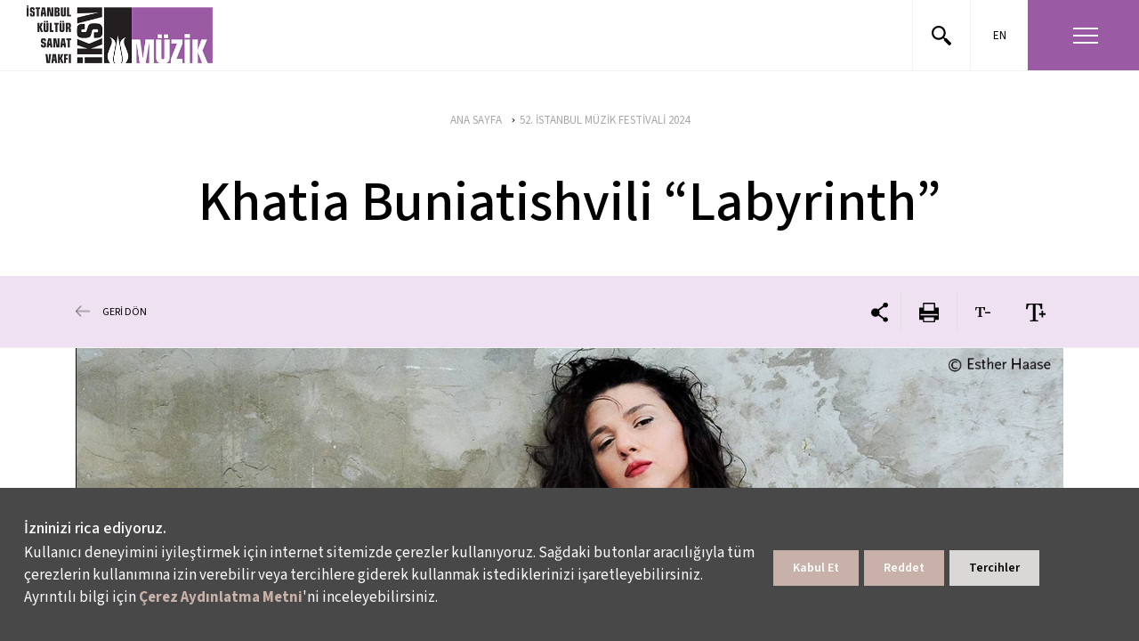

--- FILE ---
content_type: text/html; charset=utf-8
request_url: https://muzik.iksv.org/tr/elliikinci-istanbul-muzik-festivali-2024/khatia-buniatishvili-labyrinth
body_size: 32445
content:
<!DOCTYPE html PUBLIC "-//W3C//DTD XHTML 1.0 Strict//EN" "http://www.w3.org/TR/xhtml1/DTD/xhtml1-strict.dtd">  

<html lang="tr">
<head>

<title>Khatia Buniatishvili “Labyrinth”</title>
<meta name="DESCRIPTION" content="İstanbul Kültür Sanat Vakfı (İKSV) tarafından düzenlenen İstanbul Müzik Festivali, her yıl haziran ayında bir araya getirdiği dünyaca ünlü orkestra ve solistler, verdiği eser siparişleri, şehrin tarihi dokusuyla bütünleşen konserleri ve 45 yılı aşkın tarihiyle bölgenin en saygın ve köklü klasik müzik etkinliği." />
<meta name="KEYWORDS" content="" />
<link rel="canonical" href="https://muzik.iksv.org/tr/elliikinci-istanbul-muzik-festivali-2024/khatia-buniatishvili-labyrinth" />
<meta charset="utf-8" />
<base href="//muzik.iksv.org" />
<script>

</script>
<!--ARTICLE TAGS-->

<!-- Basic Page Needs -->
	<meta charset="utf-8" />
	<meta http-equiv="X-UA-Compatible" content="IE=11">
	<meta name="author" content="madebycat.com">
	
	<!-- Mobile Specific Metas -->
	<meta name="viewport" content="width=device-width, initial-scale=1, maximum-scale=1">
	<meta name="apple-mobile-web-app-capable" content="yes">
	
	<!-- Fav and touch icons -->
<link rel="apple-touch-icon" href="i/assets/muzik/images/touch-icon-iphone-60.png">
	<link rel="apple-touch-icon" sizes="76x76" href="i/assets/muzik/images/touch-icon-ipad-76.png">
	<link rel="apple-touch-icon" sizes="120x120" href="i/assets/muzik/images/touch-icon-iphone-retina-120.png">
	<link rel="apple-touch-icon" sizes="152x152" href="i/assets/muzik/images/touch-icon-ipad-retina-152.png">

	<!-- styles -->
<link rel="stylesheet" href="/i/assets/iksv/styles/new-font.css" type="text/css" media="screen">
<!--link href="i/assets/muzik/styles/plugins/slick/slick.css" rel="stylesheet">
<link href="i/assets/muzik/styles/plugins/slick/slick-theme.css" rel="stylesheet">
<link href="i/assets/muzik/styles/plugins/perfect-scrollbar.min.css" rel="stylesheet">
<link href="i/assets/muzik/styles/plugins/ilightbox.css" rel="stylesheet">
<link href="i/assets/muzik/styles/grids.min.css" rel="stylesheet"-->

<link rel="preload" href="/i/assets/iksv/fonts/fonts.css" as="style">
<link rel="preload" href="/i/assets/iksv/styles/reset.css" as="style">
<link href="i/assets/muzik/styles/style-min.css" media="screen,projection" rel="stylesheet" type="text/css">
<link href="https://www.iksv.org/i/assets/iksv/styles/bootstrap-min.css" rel="stylesheet" type="text/css">
<link rel="stylesheet" href="https://www.iksv.org/i/assets/iksv/styles/menu.css" type="text/css" media="screen">




<script type="text/javascript">
var siteId = "8";
var _article_id = "26498";
var _headline = "Khatia Buniatishvili “Labyrinth”";
</script>
<style>
@media (max-width:767px){
    #wrapper #content {padding-bottom: 100px;}
}
#smartbanner{position:fixed !important;z-index:9999 !important}
.homeSlider a.playButton {display: block; width: 90px; height: 90px; background-image: url(https://www.iksv.org/i/assets//iksv/images/site/play-icon.png); position: absolute; bottom: 50%; left: 50%; -webkit-transform: translate(-50%, 0); -moz-transform: translate(-50%, 0); -ms-transform: translate(-50%, 0); transform: translate(-50%, 0); background-position: center; background-repeat: no-repeat; background-size: 100%; z-index: 9999999;}
body .uwy.userway_p1 .uai {top: 100px !important;}
</style>

<!-- Google Tag Manager -->
<script>(function(w,d,s,l,i){w[l]=w[l]||[];w[l].push({'gtm.start':
new Date().getTime(),event:'gtm.js'});var f=d.getElementsByTagName(s)[0],
j=d.createElement(s),dl=l!='dataLayer'?'&l='+l:'';j.async=true;j.src=
'https://www.googletagmanager.com/gtm.js?id='+i+dl;f.parentNode.insertBefore(j,f);
})(window,document,'script','dataLayer','GTM-P4C5P3M');</script>
<!-- End Google Tag Manager -->


<!---- Basic Script --->

<script>(function(d){var s = d.createElement("script");s.setAttribute("data-account", "caA3aUkPVD");s.setAttribute("src", "https://cdn.userway.org/widget.js");(d.body || d.head).appendChild(s);})(document)</script>




<!---- Advanced Script --->

<script>
      (function(d){
         var s = d.createElement("script");
         /* uncomment the following line to override default position*/
         /* s.setAttribute("data-position", 3);*/
         /* uncomment the following line to override default size (values: small, large)*/
         /* s.setAttribute("data-size", "small");*/
         /* uncomment the following line to override default language (e.g., fr, de, es, he, nl, etc.)*/
         /* s.setAttribute("data-language", "language");*/
         /* uncomment the following line to override color set via widget (e.g., #053f67)*/
         /* s.setAttribute("data-color", "#053e67");*/
         /* uncomment the following line to override type set via widget (1=person, 2=chair, 3=eye, 4=text)*/
         /* s.setAttribute("data-type", "1");*/
         /* s.setAttribute("data-statement_text:", "Our Accessibility Statement");*/
         /* s.setAttribute("data-statement_url", "http://www.example.com/accessibility")";*/
         /* uncomment the following line to override support on mobile devices*/
         /* s.setAttribute("data-mobile", true);*/
         /* uncomment the following line to set custom trigger action for accessibility menu*/
         /* s.setAttribute("data-trigger", "triggerId")*/
         s.setAttribute("data-account", "caA3aUkPVD");
         s.setAttribute("src", "https://cdn.userway.org/widget.js");
         (d.body || d.head).appendChild(s);})(document)
</script>

<!---- White Label --->

<script>(function(d){var s = d.createElement("script");s.setAttribute("data-account", "caA3aUkPVD");s.setAttribute("src", "https://accessibilityserver.org/widget.js");(d.body || d.head).appendChild(s);})(document)</script>

<!-- Google Tag Manager -->
<script>(function(w,d,s,l,i){w[l]=w[l]||[];w[l].push({'gtm.start':
new Date().getTime(),event:'gtm.js'});var f=d.getElementsByTagName(s)[0],
j=d.createElement(s),dl=l!='dataLayer'?'&l='+l:'';j.async=true;j.src=
'https://www.googletagmanager.com/gtm.js?id='+i+dl;f.parentNode.insertBefore(j,f);
})(window,document,'script','dataLayer','GTM-PVWMD2D');</script>
<!-- End Google Tag Manager -->

<!-- Hotjar Tracking Code for Müzik -->
<script>
    (function(h,o,t,j,a,r){
        h.hj=h.hj||function(){(h.hj.q=h.hj.q||[]).push(arguments)};
        h._hjSettings={hjid:3281061,hjsv:6};
        a=o.getElementsByTagName('head')[0];
        r=o.createElement('script');r.async=1;
        r.src=t+h._hjSettings.hjid+j+h._hjSettings.hjsv;
        a.appendChild(r);
    })(window,document,'https://static.hotjar.com/c/hotjar-','.js?sv=');
</script>

<!-- Google Tag Manager -->
<script>(function(w,d,s,l,i){w[l]=w[l]||[];w[l].push({'gtm.start':
new Date().getTime(),event:'gtm.js'});var f=d.getElementsByTagName(s)[0],
j=d.createElement(s),dl=l!='dataLayer'?'&l='+l:'';j.async=true;j.src=
'https://www.googletagmanager.com/gtm.js?id='+i+dl;f.parentNode.insertBefore(j,f);
})(window,document,'script','dataLayer','GTM-K4VKG7W');</script>
<!-- End Google Tag Manager -->

<link rel="stylesheet" type="text/css" href="https://panel.ucookie.com.tr/static/js/widgets/uzman_iksv.css"> 
<script type="text/javascript" id="ucookie" src="https://panel.ucookie.com.tr/static/js/widgets/uzman_iksv.js" data-did="239b3cf0-883e-49e0-9a46-5f7104a5f4cd" data-wid-tr="f7a245f6-a11a-4825-b095-c27332c5a78e" data-wid-en="3309c398-8e9b-4a83-81cf-37940c3216c0"></script>

<style>
#wrapper #header .controlArea { max-width: 390px; }
#spottt {margin-left: 70px;}

@media (max-width: 767px) {
	#wrapper #header .controlArea .searchForm { max-width: 180px; }
	#wrapper #header .controlArea { max-width: 135px !important; }
	#wrapper #header .controlArea #spottt { display:none; }
	#spottt {margin-left: 0px!important;}
	#wrapper #header #logo {margin-left: 10px !important;}
}
</style><link rel="shortcut icon" href="i/assets/iksv/images/site/favicon.png" type="image/x-icon" />
<link rel="icon" href="i/assets/iksv/images/site/favicon.png" type="image/x-icon" />



<!-- Portlet CSS -->
<!-- EOF Portlet CSS -->







<!-- Zone Group Before Head -->
<style>
.ticketfree{opacity:1; cursor: pointer;}

</style>

<!-- Zone Before Head -->
<script>
window.insider_object = window.insider_object || {};
window.insider_object.page = {
    "type": "Product"
}
</script>


</head>
<body lang="tr" xml:lang="tr" id="eventsContent"  ng-app="app" ng-controller="ctrl">







<!-- Cached: 20/01/26 11:04:41 -->
<div id="wrapper">
	<div class="overlay"></div>
	<div id="header">
		<h1 id="logo">
<a href="/tr">
			<img src="/i/assets/muzik/images/site/iksv-muzik-logo-tr.png">
</a>

		</h1>
		<div class="controlArea">
			<form action="/tr/arama-sonuc" class="searchForm">
				<input placeholder="Ara" name="searchInput" type="text">
<div id="searchResultArea">
<div class="articleSearchResult">
<ul><ul>
</ul></ul></div>
</div>
			</form>
			<div class="col-md-2 col-sm-2 col-xs-2" style="display:none;">
				<a href="https://music.apple.com/tr/playlist/50-i-stanbul-m%C3%BCzik-festivali/pl.9ea6d3ca185f49daa6c1daeddb01f67a" class="apple-home" target="_blank">
					<svg id="apple-svg" data-name="apple" xmlns="http://www.w3.org/2000/svg" viewBox="0 0 305 305"><title>apple</title>
						<g>
							<path d="M213.803394,167.030943 C214.2452,214.609646 255.542482,230.442639 256,230.644727 C255.650812,231.761357 249.401383,253.208293 234.24263,275.361446 C221.138555,294.513969 207.538253,313.596333 186.113759,313.991545 C165.062051,314.379442 158.292752,301.507828 134.22469,301.507828 C110.163898,301.507828 102.642899,313.596301 82.7151126,314.379442 C62.0350407,315.16201 46.2873831,293.668525 33.0744079,274.586162 C6.07529317,235.552544 -14.5576169,164.286328 13.147166,116.18047 C26.9103111,92.2909053 51.5060917,77.1630356 78.2026125,76.7751096 C98.5099145,76.3877456 117.677594,90.4371851 130.091705,90.4371851 C142.497945,90.4371851 165.790755,73.5415029 190.277627,76.0228474 C200.528668,76.4495055 229.303509,80.1636878 247.780625,107.209389 C246.291825,108.132333 213.44635,127.253405 213.803394,167.030988 M174.239142,50.1987033 C185.218331,36.9088319 192.607958,18.4081019 190.591988,0 C174.766312,0.636050225 155.629514,10.5457909 144.278109,23.8283506 C134.10507,35.5906758 125.195775,54.4170275 127.599657,72.4607932 C145.239231,73.8255433 163.259413,63.4970262 174.239142,50.1987249" fill="#000000"></path>
						</g>
					</svg>					
					<span>
						<img src="i/assets/iksv/images/site/close-icon.png" alt="">
					</span>
				</a>
			</div>

			<div class="col-md-2 col-sm-2 col-xs-2" id="spottt">
			<!---	<a href="https://open.spotify.com/playlist/7j5nmF3z0fVlO9Dgz6F3Lb?si=FmBw5hNyQ8iFtDrAf-KHgA&pi=e-bkpWwqdxQ460" class="spotify-home" target="_blank">
					<svg id="spotify-svg" data-name="spotify" xmlns="http://www.w3.org/2000/svg" viewBox="0 0 305 305"><title>spotify</title><g id="_Group_" data-name="<Group>"><path id="_Compound_Path_" data-name="<Compound Path>" d="M152.44.42C68.39.42,0,68.81,0,152.87S68.39,305.42,152.44,305.42,305,237,305,152.87,236.56.42,152.44.42ZM75.08,208.89a184.88,184.88,0,0,1,53.86-8.11,181.47,181.47,0,0,1,87.59,22.49c1.58.86,3,3.72,3.67,7.27s.39,7.2-.65,9.1a7.81,7.81,0,0,1-10.6,3.05A166.33,166.33,0,0,0,79.77,229.55a7.87,7.87,0,0,1-2.35.35A7.71,7.71,0,0,1,70,224.44C68.61,220,71.42,210.08,75.08,208.89Zm-6.65-56.17a230,230,0,0,1,166.11,17.67,9.28,9.28,0,0,1,4.7,5.49,9.47,9.47,0,0,1-.67,7.34c-2.88,5.65-6.26,9.44-8.39,9.44a9.69,9.69,0,0,1-4.43-1.09,210.82,210.82,0,0,0-152.3-16.12,9.49,9.49,0,0,1-11.68-6.67C60.34,163.41,63.6,154,68.43,152.72ZM66.73,116a11.24,11.24,0,0,1-13.64-8.15c-1.56-6.32,2.4-13.67,8.13-15.11a284.33,284.33,0,0,1,67.72-8.25,277.27,277.27,0,0,1,124.85,29.31A11.26,11.26,0,0,1,258.88,129c-1.82,3.65-5.77,7.59-10.12,7.59a11.79,11.79,0,0,1-4.92-1.11,254.52,254.52,0,0,0-114.9-27A260.87,260.87,0,0,0,66.73,116Z" transform="translate(0 -0.42)"></path></g></svg>
				</a> --->
			</div>
			<div class="col-md-2 col-sm-2 col-xs-3 search"><a href="#" class="searchOpener">
				<svg version="1.1" xmlns="http://www.w3.org/2000/svg" xmlns:xlink="http://www.w3.org/1999/xlink" x="0px" y="0px" viewBox="0 0 61.5 61.5" style="enable-background:new 0 0 61.5 61.5;" xml:space="preserve"><path d="M60.6,53.5L46.5,39.4c-1.1-1.1-3-1.2-4.2-0.1L39,36c7.7-9.4,6.4-23.2-3-31S12.8-1.3,5,8s-6.4,23.2,3,31	c8.1,6.7,19.8,6.7,28,0l3.3,3.3c-1.1,1.2-1.1,3,0.1,4.2l14.1,14.1c1.2,1.2,3.1,1.2,4.2,0l2.8-2.8C61.8,56.6,61.8,54.7,60.6,53.5z	 M22,38c-8.8,0-16-7.2-16-16S13.2,6,22,6s16,7.2,16,16S30.8,38,22,38z"></path></svg>
			</a></div>
			<div class="col-md-2 col-sm-2 col-xs-3 language">
				<ul>
<li><a href="/en/the-52nd-istanbul-music-festival-2024/khatia-buniatishvili-labyrinth">EN</a></li>

</ul>

			</div>
			<div class="col-md-4 col-sm-4 col-xs-5 menu">
				<a href="" class="menuButton"><figure><span><small></small><small></small><small></small></span></figure></a>
			</div><!-- menu -->
		</div><!-- controlArea -->
		<div class="mainmenu" style="display:none;">
		
<div class="menu-item row" id="accordion">
	<ul class="menu-items col-lg-2 pl-0">
		<li>
			<a class="title" data-toggle="collapse" data-target="#menuItem1" aria-expanded="true" aria-controls="menuItem1">Program <img src="/i/assets/iksv/images/content/material-arrow-drop-down.svg" alt=""></a>
			<div id="menuItem1" class="collapse show" data-parent="#accordion">
				<a href="/tr/program">Konserler</a>
				<a href="/tr/cizelge">Çizelge</a>
<!---				<a href="/tr/yan-etkinlikler">Yan Etkinlikler</a> --->
				<a href="/tr/onemli-bilgiler">Önemli Bilgiler</a>
				<a href="/tr/bilet-bilgileri">Bilet Bilgileri</a>
<!---				<a href="/tr/mekanlar">Mekânlar</a> --->
<!---				<a href="/tr/destekciler">Destekçiler</a> -->
			</div>
		</li>
	</ul>
	<ul class="menu-items col-lg-3">
		<li>
			<a class="title" data-toggle="collapse" data-target="#menuItem2" aria-expanded="false" aria-controls="menuItem2">Festival Hakkında<img src="/i/assets/iksv/images/content/material-arrow-drop-down.svg" alt=""></a>
			<div id="menuItem2" class="collapse" data-parent="#accordion">
				<a href="/tr/arsiv/haber">Haberler</a>
				<a href="/tr/festival-hakkinda/tarihce">Tarihçe</a>
				<a href="/tr/arsiv/festival-arsivi">Arşiv ve E-kataloglar</a>
				<a href="/tr/oduller/yasam-boyu-basari-odulleri">Ödüller</a>
				<a href="/tr/arsiv/eser-siparisleri">Eser Siparişleri</a>
				<a href="/tr/festival-hakkinda/festival-ekibi">Ekip</a>
			</div>
		</li>
	</ul>
	<ul class="menu-items col-lg-3">
		<li>
			<a class="title" data-toggle="collapse" data-target="#menuItem3" aria-expanded="false" aria-controls="menuItem3">Yarının Kadın Yıldızları Destek Fonu<img src="/i/assets/iksv/images/content/material-arrow-drop-down.svg" alt=""></a>
			<div id="menuItem3" class="collapse" data-parent="#accordion">
				<a href="/tr/yarinin-kadin-yildizlari/hakkinda">Hakkında</a>
				<a href="/tr/yarinin-kadin-yildizlari/sartname">Şartname</a>
				<a href="/tr/yarinin-kadin-yildizlari/basvuru">Başvuru</a>
				<a href="/tr/yarinin-kadin-yildizlari/desteklenen-muzisyenler">Desteklenen Müzisyenler</a>
			</div>
		</li>
	</ul>
	<!--ul class="menu-items col-lg-2">
		<li>
			<a class="title" data-toggle="collapse" data-target="#menuItem4" aria-expanded="false" aria-controls="menuItem4">Destekçiler<img src="/i/assets/iksv/images/content/material-arrow-drop-down.svg" alt=""></a>
			<div id="menuItem4" class="collapse" data-parent="#accordion">
				<a href="javascript:void(0)">AYDIN GÜN TEŞVİK ÖDÜLÜ</a>
				<a href="javascript:void(0)">GÜLRİZ SURURİ-ENGİN CEZZAR TİYATRO TEŞVİK ÖDÜLÜ</a>
				<a href="javascript:void(0)">ONUR VE YAŞAM BOYU BAŞARI ÖDÜLLERİ</a>
				<a href="javascript:void(0)">TALÂT SAİT HALMAN ÇEVİRİ ÖDÜLÜ</a>
				<a href="javascript:void(0)">YARININ KADIN YILDIZLARI DESTEK FONU</a>
			</div>
		</li>
	</ul-->
	<ul class="menu-items col-lg-2">
		<li>
			<a class="title" data-toggle="collapse" data-target="#menuItem5" aria-expanded="false" aria-controls="menuItem5">Bize Ulaşın<img src="/i/assets/iksv/images/content/material-arrow-drop-down.svg" alt=""></a>
			<div id="menuItem5" class="collapse" data-parent="#accordion">
				<a href="/tr/iletisim/adres-ve-kroki">İletişim</a>
				<a href="/tr/basin/medya-iliskileri-2">Basın</a>
			</div>
		</li>
	</ul>
	<ul class="menu-items col-lg-2 pr-0">
		<li>
			<a class="title" data-toggle="collapse" data-target="#menuItem6" aria-expanded="false" aria-controls="menuItem6">İKSV Hakkında<img src="/i/assets/iksv/images/content/material-arrow-drop-down.svg" alt=""></a>
			<div id="menuItem6" class="collapse" data-parent="#accordion">
				<a href="https://www.iksv.org/tr/hakkimizda/iksv">Hakkımızda</a>
				<a href="https://www.iksv.org/tr/insan-kaynaklari/acik-pozisyonlar">İKSV’de Çalışmak</a>
			</div>
		</li>
	</ul>
</div>






<ul class="bottomsMenu">
	<li><a target="_blank" href="https://www.passo.com.tr/tr/ara?searchQuery=iksv&etkinlikdetayi=true">BİLET AL</a></li>
	<li><a target="_blank" href="https://lalekart.iksv.org/">LALE KART ÜYESİ OL</a></li>
<!---	<li><a target="_blank" href="https://magaza.iksv.org/">İKSV MAĞAZA</a></li> --->
	<li><a target="_blank" href="https://www.iksv.org/tr/etkinlikler/etkinlikler">GÜNCEL ETKİNLİKLER</a></li>
	<li><a target="_blank" href="https://www.iksv.org/tr/genel/uyelik-formu">E-BÜLTENE KAYDOL</a></li>
<!---	<li class="d-lg-none d-flex"><a href="https://apps.apple.com/tr/app/iksv-mobil/id670590782?l=tr" class="iksv-mobile d-flex align-items-center"><img src="/i/assets/iksv/images/content/iksv-mobil.svg" alt=""><p class="mb-0 ml-1">İKSV MOBİL</p></a></li> --->
</ul>








<div class="menu-social">
				<div class="social-media">
					<a class="facebook" target="_blank" href="https://www.facebook.com/istanbulmuzikfestivali">
						<svg xmlns="http://www.w3.org/2000/svg" width="25.689" height="25.534" viewBox="0 0 25.689 25.534">
							<path id="Icon_awesome-facebook" data-name="Icon awesome-facebook" d="M26.252,13.407A12.845,12.845,0,1,0,11.4,26.1V17.12H8.137V13.407H11.4v-2.83c0-3.219,1.916-5,4.851-5a19.768,19.768,0,0,1,2.876.251V8.99h-1.62A1.856,1.856,0,0,0,15.414,11v2.411h3.562l-.57,3.713H15.414V26.1A12.849,12.849,0,0,0,26.252,13.407Z" transform="translate(-0.563 -0.563)"></path>
						</svg>						  
					</a>
					<a class="twitter" target="_blank" href="https://twitter.com/muzikfestivali">
						<svg xmlns="http://www.w3.org/2000/svg" width="26" height="26" viewBox="0 0 26 26">
							<g id="Group_80" data-name="Group 80" transform="translate(0.179)">
							  <circle id="Ellipse_29" data-name="Ellipse 29" cx="13" cy="13" r="13" transform="translate(-0.179)"></circle>
							  <path id="Icon_awesome-twitter" data-name="Icon awesome-twitter" d="M13.485,6.423c.01.134.01.267.01.4A8.7,8.7,0,0,1,4.73,15.588,8.7,8.7,0,0,1,0,14.205a6.372,6.372,0,0,0,.744.038,6.169,6.169,0,0,0,3.824-1.316,3.086,3.086,0,0,1-2.88-2.136,3.885,3.885,0,0,0,.582.048,3.258,3.258,0,0,0,.811-.1A3.081,3.081,0,0,1,.61,7.71V7.672A3.1,3.1,0,0,0,2,8.063a3.085,3.085,0,0,1-.954-4.12A8.756,8.756,0,0,0,7.4,7.167a3.477,3.477,0,0,1-.076-.706,3.083,3.083,0,0,1,5.331-2.108A6.065,6.065,0,0,0,14.61,3.61a3.072,3.072,0,0,1-1.354,1.7A6.175,6.175,0,0,0,15.03,4.83a6.622,6.622,0,0,1-1.545,1.593Z" transform="translate(6.26 3.516)" fill="#fff"></path>
							</g>
						  </svg>													
					</a>
					<a class="instagram" target="_blank" href="https://www.instagram.com/istanbulmuzikfestivali/">
						<svg xmlns="http://www.w3.org/2000/svg" width="26" height="26" viewBox="0 0 26 26">
							<g id="Group_81" data-name="Group 81" transform="translate(0.135)">
							  <circle id="Ellipse_29" data-name="Ellipse 29" cx="13" cy="13" r="13" transform="translate(-0.135)"></circle>
							  <path id="Icon_awesome-instagram" data-name="Icon awesome-instagram" d="M7.662,5.972a3.93,3.93,0,1,0,3.93,3.93A3.924,3.924,0,0,0,7.662,5.972Zm0,6.485A2.555,2.555,0,1,1,10.217,9.9a2.56,2.56,0,0,1-2.555,2.555Zm5.007-6.646a.917.917,0,1,1-.917-.917A.914.914,0,0,1,12.669,5.811Zm2.6.93A4.536,4.536,0,0,0,14.034,3.53a4.566,4.566,0,0,0-3.212-1.238c-1.265-.072-5.059-.072-6.324,0A4.559,4.559,0,0,0,1.287,3.526,4.551,4.551,0,0,0,.049,6.738C-.023,8-.023,11.8.049,13.062a4.536,4.536,0,0,0,1.238,3.212A4.572,4.572,0,0,0,4.5,17.512c1.265.072,5.059.072,6.324,0a4.536,4.536,0,0,0,3.212-1.238,4.566,4.566,0,0,0,1.238-3.212c.072-1.265.072-5.055,0-6.321ZM13.637,14.42a2.587,2.587,0,0,1-1.457,1.457,16.892,16.892,0,0,1-4.518.308,17.024,17.024,0,0,1-4.518-.308A2.587,2.587,0,0,1,1.687,14.42,16.892,16.892,0,0,1,1.379,9.9a17.024,17.024,0,0,1,.308-4.518A2.587,2.587,0,0,1,3.144,3.926a16.892,16.892,0,0,1,4.518-.308,17.024,17.024,0,0,1,4.518.308,2.587,2.587,0,0,1,1.457,1.457A16.892,16.892,0,0,1,13.945,9.9,16.883,16.883,0,0,1,13.637,14.42Z" transform="translate(5.726 3.099)" fill="#fff"></path>
							</g>
						  </svg>												
					</a>
					<a class="youtube" target="_blank" href="https://www.youtube.com/user/iksvistanbul">
						<svg xmlns="http://www.w3.org/2000/svg" width="26" height="26" viewBox="0 0 26 26">
							<g id="Group_82" data-name="Group 82" transform="translate(0.235)">
							  <circle id="Ellipse_29" data-name="Ellipse 29" cx="13" cy="13" r="13" transform="translate(-0.235)"></circle>
							  <path id="Icon_metro-youtube" data-name="Icon metro-youtube" d="M6.966,1.928,5.929,3.985,4.892,1.928H3.569l1.87,3.258.011-.006V7.685h.959V5.179l.011.006,1.87-3.258Zm2.8,1.919a.486.486,0,0,1,.48.48V6.246a.48.48,0,1,1-.959,0V4.327a.486.486,0,0,1,.48-.48Zm0-.959A1.443,1.443,0,0,0,8.327,4.327V6.246a1.439,1.439,0,0,0,2.878,0V4.327A1.443,1.443,0,0,0,9.767,2.887Zm4.318,0V6.665c-.419.349-.959.56-.959-.684V2.887h-.959V6.175h0c.015.793.182,2.221,1.917,1.06v.449h.959v-4.8Zm1.439,9.595a.48.48,0,0,0-.48.48v.48H16v-.48A.48.48,0,0,0,15.523,12.482Zm-4.318.48V15.48c.325.325.959.36.959-.12V13.112C12.165,12.632,11.686,12.482,11.206,12.962Zm6.638-2.316a1.995,1.995,0,0,0-1.962-1.924c-1.046-.052-3.44-.078-5.543-.078s-4.667.026-5.713.078a1.995,1.995,0,0,0-1.962,1.924c-.063,1.126-.094,1.534-.094,2.1s.031,1.408.094,2.534A1.995,1.995,0,0,0,4.626,17.2c1.046.052,3.61.078,5.713.078s4.5-.026,5.543-.078a1.995,1.995,0,0,0,1.962-1.924q.078-1.408.078-2.534c0-.751-.026-1.159-.078-2.1ZM5.449,16.32H4.49v-4.8H3.53v-.959H6.409v.959H5.449Zm3.838,0H8.327v-.449c-1.824,1.024-1.9.033-1.917-.76h0V12.482h.959v2.644c0,.58.541.524.959.174V12.482h.959Zm3.838-.973c0,1-1.027,1.3-1.919.516v.458h-.959V10.563h.959v1.559c.959-.959,1.919-.6,1.919.36Zm3.838-1.905v.48H15.044v.959a.48.48,0,0,0,.959,0V14.4h.959v.48a1.439,1.439,0,0,1-2.878,0V12.962a1.439,1.439,0,0,1,2.878,0Z" transform="translate(2.518 3.396)" fill="#fff"></path>
							</g>
						  </svg>													
					</a>
<a target="_blank" class="tiktok" href="https://www.tiktok.com/@iksv_istanbul?_t=8UIxmd1lJlR&_r=1">
	<svg xmlns="http://www.w3.org/2000/svg" width="26" height="26" viewBox="0 0 26 26">
		<path d="M13,0A13,13,0,1,0,26,13,13,13,0,0,0,13,0Zm6.75,11.5h0l-.4,0a4.35,4.35,0,0,1-3.63-2v6.69a4.95,4.95,0,1,1-5-4.95l.31,0v2.44a1.55,1.55,0,0,0-.31,0,2.53,2.53,0,0,0,0,5,2.59,2.59,0,0,0,2.63-2.49l0-11.36h2.33a4.34,4.34,0,0,0,4,3.87Z"></path>
	</svg>
</a>
					<a class="linkedin" target="_blank" href="https://www.linkedin.com/company/iksv/">
						<svg xmlns="http://www.w3.org/2000/svg" width="26" height="26" viewBox="0 0 26 26">
							<g id="Group_83" data-name="Group 83" transform="translate(0.19)">
							  <path id="Path_202" data-name="Path 202" d="M13,0A13,13,0,1,1,0,13,13,13,0,0,1,13,0Z" transform="translate(-0.19)"></path>
							  <path id="Icon_awesome-linkedin-in" data-name="Icon awesome-linkedin-in" d="M3.1,13.831H.228V4.6H3.1ZM1.661,3.338A1.668,1.668,0,1,1,3.321,1.661,1.675,1.675,0,0,1,1.661,3.338ZM13.828,13.831H10.966V9.336c0-1.071-.022-2.445-1.491-2.445-1.491,0-1.719,1.164-1.719,2.368v4.572H4.892V4.6h2.75v1.26h.04A3.013,3.013,0,0,1,10.4,4.366c2.9,0,3.435,1.911,3.435,4.393v5.072Z" transform="translate(5.904 5.5)" fill="#fff"></path>
							</g>
						  </svg>													
					</a>
					<a class="spotify" target="_blank" href="https://open.spotify.com/user/istanbulkultursanatvakfi">
						<svg xmlns="http://www.w3.org/2000/svg" width="26" height="26" viewBox="0 0 26 26">
							<g id="Group_87" data-name="Group 87" transform="translate(-700.274 -524.17)">
							  <path id="Path_203" data-name="Path 203" d="M11.371,0A11.371,11.371,0,1,1,0,11.371,11.371,11.371,0,0,1,11.371,0Z" transform="translate(702.274 525.17)" fill="#fff"></path>
							  <path id="Icon_awesome-spotify" data-name="Icon awesome-spotify" d="M13,.563a13,13,0,1,0,13,13A13,13,0,0,0,13,.563ZM18.279,19.69a1,1,0,0,1-.561-.189c-3.271-1.971-7.077-2.055-10.835-1.284a3.385,3.385,0,0,1-.624.136.816.816,0,0,1-.828-.828.831.831,0,0,1,.713-.881c4.293-.949,8.681-.865,12.423,1.373a.886.886,0,0,1,.508.865.792.792,0,0,1-.8.807Zm1.41-3.439a1.294,1.294,0,0,1-.645-.22A16.987,16.987,0,0,0,6.537,14.49a2.159,2.159,0,0,1-.624.136A1.018,1.018,0,0,1,4.9,13.61a1.031,1.031,0,0,1,.813-1.085,17.632,17.632,0,0,1,5.127-.713A18.35,18.35,0,0,1,20.113,14.2a1.093,1.093,0,0,1,.592,1.033,1.016,1.016,0,0,1-1.017,1.022Zm1.625-3.994a1.206,1.206,0,0,1-.676-.2C16.905,9.825,10.232,9.29,5.913,10.5a2.49,2.49,0,0,1-.676.136A1.21,1.21,0,0,1,4.015,9.4a1.239,1.239,0,0,1,.912-1.253,21.97,21.97,0,0,1,6.159-.8A22.139,22.139,0,0,1,21.854,9.851a1.231,1.231,0,0,1,.676,1.185,1.214,1.214,0,0,1-1.216,1.221Z" transform="translate(700.274 523.607)"></path>
							</g>
						  </svg>																			  
					</a>
				</div>
<!---				<div class="iksv-mobil">
					<a target="_blank" href="https://apps.apple.com/tr/app/iksv-mobil/id670590782?l=tr">
						<img src="/i/assets/iksv/images/content/iksv-mobil.svg" alt="">
						<span>İKSV MOBİL</span>
					</a>
				</div> --->
				<!--div class="bulten">
					<a href="javascript:void(0);"></a>
				</div-->
			</div>
	<div class="col-md-3 col-sm-3 col-xs-3 mobileLanguage">
	</div>
</div>
	</div><!--header -->
	
	
	
	<div id="content">
		<section class="pageHead">
			<div class="container">
			<div class="breadCrumb">
				<ul class="breadcrumb">
<li id="0" class="active" itemscope itemtype="http://data-vocabulary.org/Breadcrumb">
<a href="/tr" itemprop="url">
<span itemprop="title">ANA SAYFA</span>
</a>
</li>
<li id="26479" itemscope itemtype="http://data-vocabulary.org/Breadcrumb" itemref="26498">
<a href='/tr/elliikinci-istanbul-muzik-festivali-2024' itemprop="url">
<span itemprop="title">52. İSTANBUL MÜZİK FESTİVALİ 2024</span>
</a>
</li>
<li id="26498" class="active" itemscope itemtype="http://data-vocabulary.org/Breadcrumb" itemprop="child">
<a href='/tr/elliikinci-istanbul-muzik-festivali-2024/khatia-buniatishvili-labyrinth' itemprop="url">
<span itemprop="title">Khatia Buniatishvili “Labyrinth”</span>
</a>
</li>
</ul>


			</div><!-- /breadcrumb -->
				<h1>Khatia Buniatishvili “Labyrinth”</h1>
			</div>
				<!-- ZG Container #5 -->
<!--div class="submenu">

</div-->

<div class="submenu">
	<div class="pinkBand grayBand">
		<div class="container">
			<div class="pageBack">
				<a onclick="window.history.go(-1);">GERİ DÖN</a>
			</div>
			<div class="pageControls">
				<ul>
					<li><a href=""><svg version="1.1" class="share-icon" xmlns="http://www.w3.org/2000/svg" xmlns:xlink="http://www.w3.org/1999/xlink" x="0px" y="0px" viewBox="0 0 11.9 14" style="enable-background:new 0 0 11.9 14;" xml:space="preserve">
					<path d="M10.1,0c-1,0-1.8,0.8-1.8,1.8c0,0.1,0,0.3,0,0.4L4.8,4.8C3.5,3.8,1.6,4,0.6,5.3C0.2,5.9,0,6.5,0,7.1l0,0c0,1.7,1.3,3,3,3
						l0,0c0.7,0,1.5-0.3,2-0.8l3.4,2.5c-0.2,1,0.4,1.9,1.3,2.1s1.9-0.4,2.1-1.3s-0.4-1.9-1.3-2.1c-0.1,0-0.3,0-0.4,0
						c-0.4,0-0.8,0.1-1.1,0.4L5.7,8.3C6,7.5,6,6.5,5.6,5.7L9,3.2c0.8,0.6,1.9,0.5,2.5-0.3S12,1,11.2,0.4C10.9,0.1,10.5,0,10.1,0z"></path>
					</svg></a>
						<ul>
							<li><a class="socialLink" href="http://www.facebook.com/sharer/sharer.php?u=https://muzik.iksv.org//tr/elliikinci-istanbul-muzik-festivali-2024/khatia-buniatishvili-labyrinth"><svg class="facebookshare" version="1.1" xmlns="http://www.w3.org/2000/svg" xmlns:xlink="http://www.w3.org/1999/xlink" x="0px" y="0px" viewBox="0 0 49.3 49.2" style="enable-background:new 0 0 49.3 49.2;" xml:space="preserve"><path d="M24.6,0C11,0,0,11,0,24.6c0,13.6,11,24.6,24.6,24.6s24.6-11,24.6-24.6C49.3,11,38.2,0,24.6,0z M31.1,24.5h-4.3
c0,6.8,0,15.2,0,15.2h-6.3c0,0,0-8.3,0-15.2h-3v-5.4h3v-3.5c0-2.5,1.2-6.4,6.4-6.4l4.7,0v5.2c0,0-2.8,0-3.4,0
c-0.6,0-1.3,0.3-1.3,1.5v3.2h4.8L31.1,24.5z"></path></svg></a><br></li>
							<li><a class="socialLink" href="http://www.twitter.com/share?url=https://muzik.iksv.org//tr/elliikinci-istanbul-muzik-festivali-2024/khatia-buniatishvili-labyrinth"><svg class="twittershare" version="1.1" xmlns="http://www.w3.org/2000/svg" xmlns:xlink="http://www.w3.org/1999/xlink" x="0px" y="0px" viewBox="0 0 49.2 49.2" style="enable-background:new 0 0 49.2 49.2;" xml:space="preserve"><path d="M24.6,0C11,0,0,11,0,24.6c0,13.6,11,24.6,24.6,24.6s24.6-11,24.6-24.6C49.2,11,38.2,0,24.6,0z M37,19.7c0,0.3,0,0.5,0,0.8
c0,8.2-6.2,17.7-17.7,17.7c-3.5,0-6.8-1-9.5-2.8c0.5,0.1,1,0.1,1.5,0.1c2.9,0,5.6-1,7.7-2.7c-2.7-0.1-5-1.8-5.8-4.3
c0.4,0.1,0.8,0.1,1.2,0.1c0.6,0,1.1-0.1,1.6-0.2c-2.8-0.6-5-3.1-5-6.1c0,0,0-0.1,0-0.1c0.8,0.5,1.8,0.7,2.8,0.8
c-1.7-1.1-2.8-3-2.8-5.2c0-1.1,0.3-2.2,0.8-3.1c3.1,3.8,7.6,6.2,12.8,6.5c-0.1-0.5-0.2-0.9-0.2-1.4c0-3.4,2.8-6.2,6.2-6.2
c1.8,0,3.4,0.8,4.5,2c1.4-0.3,2.7-0.8,3.9-1.5c-0.5,1.5-1.4,2.7-2.7,3.4c1.3-0.1,2.5-0.5,3.6-1C39.3,17.7,38.2,18.8,37,19.7z"></path></svg></a><br></li>
						</ul>
					</li>
					<li><a class="pageprint" href="javascript void(0);" onclick="window.print(); return false;"><svg version="1.1" class="print-icon" xmlns="http://www.w3.org/2000/svg" xmlns:xlink="http://www.w3.org/1999/xlink" x="0px" y="0px" viewBox="0 0 32 32" style="enable-background:new 0 0 32 32;" xml:space="preserve">
					<path d="M31,8h-5V1c0-0.6-0.4-1-1-1H7C6.4,0,6,0.4,6,1v7H1C0.4,8,0,8.4,0,9v18c0,0.6,0.4,1,1,1h5v3c0,0.6,0.4,1,1,1h18
						c0.6,0,1-0.4,1-1v-3h5c0.6,0,1-0.4,1-1V9C32,8.4,31.6,8,31,8z M2,20.7v-2h28v2H2z M8,2h16v11H8V2z M24,30H8v-6h16V30z"></path>
					</svg></a></li>
					<li><a class="textZoomOut" href=""><svg version="1.1" class="textLower" xmlns="http://www.w3.org/2000/svg" xmlns:xlink="http://www.w3.org/1999/xlink" x="0px" y="0px" viewBox="0 0 23 16" style="enable-background:new 0 0 23 16;" xml:space="preserve">
					<path d="M0,5h1.3L2,2.1c0.1-0.3,0.2-0.5,0.3-0.8c0.1-0.2,0.4-0.4,0.6-0.4c0.4-0.1,0.8-0.1,1.2,0C4.6,0.9,5.2,1,6,1H5.7v13.2
						c0,0.1,0.1,0.2,0,0.3s-0.3,0.1-0.6,0.2L3.6,15v1h7.5L11,15l-1.5-0.3c-0.4,0-0.5-0.1-0.6-0.2s0-0.2,0-0.3V1H8.7c0.7-0.1,1.3-0.1,2,0
						c0.4,0,0.7,0.1,1.1,0.2c0.2,0.1,0.4,0.2,0.6,0.4c0.1,0.3,0.2,0.5,0.3,0.8L13.3,5H15V0H0.4L0,5z M15,8v2h8V8H15z"></path>
					</svg></a></li>
					<li><a class="textZoomIn" href=""><svg version="1.1" class="textUpper" xmlns="http://www.w3.org/2000/svg" xmlns:xlink="http://www.w3.org/1999/xlink" x="0px" y="0px" viewBox="0 0 24 22" style="enable-background:new 0 0 24 22;" xml:space="preserve">
					<path d="M12.9,20.6c-0.3,0-0.7-0.1-1-0.2c-0.2-0.1-0.2-0.2-0.2-0.4V1.4h0.1c0.9,0,1.9,0.1,2.8,0.2c0.5,0,1,0.2,1.5,0.4
						c0.3,0.1,0.6,0.4,0.8,0.6c0.2,0.3,0.3,0.6,0.4,1L18.1,7h1.7V0H0.6L0,6.9h1.8l1-3.8C2.9,2.8,3,2.5,3.2,2.2C3.4,2,3.8,1.8,4.1,1.7
						c0.5-0.1,1.1-0.2,1.6-0.2c0.7,0,1.6-0.1,2.7-0.1h0.1V20c0,0.2-0.1,0.3-0.3,0.4c-0.3,0.1-0.7,0.2-1,0.2L5,20.8L4.9,22h10.2L15,20.8
						L12.9,20.6z M21,12V9h-2v3h-3v2h3v3h2v-3h3v-2H21z"></path>
					</svg></a></li>
				</ul>
			</div>
		</div>
	</div>
</div>



		</section>
		<article>
			<!-- Zone Container #1 -->
<section class="activitynewpage">
	<div class="container">
		<div class="slideOuter">
			
			<div class="singleSlider activityDetailSlide">

<div class="sliderItem">
	<img src="/i/content/26498_1_12-1366x550-01.jpg" title="">
	<a class="playButton"  rel="" href=""  data-media="" data-options="width:1170, height:768"></a>
</div></div>
<!-- Processed in 15,6404 ms -->
		</div>

		<div class="activityInfo" id="ticketInfo">
			<div>
				<h2 class="wb col-md-10 col-sm-10 col-md-push-1 col-sm-push-1 col-xs-12"><span>Bilet Bilgileri</span></h2>	
				<table class="col-md-10 col-sm-10 col-md-push-1 col-sm-push-1 col-xs-12">
					<thead>
						<tr>
							<td>TARİH&SAAT</td>
							<td>MEKAN</td>
							<td>TAKVİMİNE EKLE</td>
							<td>BİLET FİYATLARI</td>
							<td> </td>
						</tr>
					</thead>
					<tbody>
						<tr class="calendarItem" ng-repeat="item in iksvdata">
<!---							<td class="date" data-calendardate="{{item.tarihCalendar}}">{{item.tarih}} <span data-sightstar="{{item.flag3}}" ng-show="{{item.flag3}}">*</span><span data-signdegree="{{item.flag4}}" ng-show="{{item.flag4}}">°</span></td>
							<td class="title" data-title="{{headline}} - {{item.mekan}}">{{item.mekan}}</td> --->

							<td class="date" data-calendardate="{{item.tarihCalendar}}" data-activitydate="{{item.tarih}}">{{item.tarih}} <span data-sightstar="{{item.flag3}}" ng-show="{{item.flag3}}">*</span><span data-signdegree="{{item.flag4}}" ng-show="{{item.flag4}}">°</span></td>
							<td class="title" data-title="{{headline}} - {{item.mekan}}"><a class="mapCoordinate" target="_blank" ng-href="{{item.latitude}}" style="text-decoration:none; color:#000000;">{{item.mekan}}</a></td>
							<td><div class="calendarAdd"></div><br></td>
							<td><span ng-bind-html="item.ucret"></span><br></td>
							<td ng-if="item.bilet !='' " ng-hide="{{item.flag1}}"><a ng-href="{{item.bilet}}" target="_blank" class="ticketButton tb">BİLET AL</a></td>
							<td ng-if="item.bilet == '' " ng-hide="{{item.flag1}}"><a ng-href="{{item.bilet}}" class="ticketButton tn">BİLET AL</a></td>
<!---							<td ng-show="{{item.flag1}}"><a ng-href="{{item.bilet}}" class="ticketButton">ÜCRETSİZ</a></td> --->

							<!--<td ng-show="{{item.flag1}}"><a ng-href="{{item.bilet}}" class="ticketButton">ÜCRETSİZ</a></td>-->
							<!--<td ng-show="{{item.flag1}}"><a ng-href="{{item.bilet}}" class="ticketButton">ÜCRETSİZ</a></td>-->
							
							<td ng-show="{{item.flag1}}"><a ng-if="item.quota>item.usedQuota" ng-href="{{item.bilet}}" data-pid="{{item.programid}}" onclick="$('#freeActivity').slideDown();Selection($(this))" class="ticketfree ticketButton">REZERVASYON YAP</a></td><!--ticketfree classı verilecek-->
							<td ng-show="{{item.flag1}}"><a ng-if="!item.quota" class="ticketButton">ÜCRETSİZ</a></td>
							<!---	<td ng-show="{{item.flag1}}"><a ng-if="quota <= usedQuota || quota == undefined" ng-href="javascript:;" data-pid="{{item.programid}}" class="ticketButton tn" style="cursor:default !important;">KONTENJAN DOLMUŞTUR</a></td>--->
							<td ng-show="{{item.flag1}}"><a ng-if="quota && quota <= usedQuota" ng-href="javascript:;" data-pid="{{item.programid}}" class="ticketButton tn" style="cursor:default !important;">KONTENJAN DOLMUŞTUR</a></td>
						</tr>
					</tbody>
				</table>
			</div>
			<img class="mobileShow" src="i/assets/muzik/images/site/slide-icon.gif">
			<p class="hidden programinfotext signStarShow">(<span>*</span>) <i>Film ekibinin katılımıyla.</i></p>
			<p class="hidden programinfotext signDegreeShow">(<span>°</span>) <i>Yönetmen 2</i></p>
		</div>

		<!--FORM YER-->
		<div class="" id="freeActivity">	
			<div class="">
				<form id="freeActivities" class="general">
					<h3>REZERVASYON FORMU</h3>
					<input type="hidden" name="eventname" value="Khatia Buniatishvili “Labyrinth”">
					<input type="hidden" name="eventid" value="26498">
					<input type="hidden" name="programid" value="{{pid}}">
					<input type="hidden" name="date">
					<input type="hidden" name="placex">
						
					<div class="frow">
						<label for="">AD</label>
						<input class="required" name="name" type="text">
					</div>
					<div class="frow">
						<label for="">SOYADI</label>
						<input class="required" name="surname" type="text">
					</div>
					<div class="frow">
						<label for="">E-POSTA</label>
						<input class="required email" name="email" type="text">
					</div>
					<div class="frow">
						<label for="">CEP TELEFONU</label>
						<input class="required mask" data-mask-format="5999999999" name="phone" type="text">
					</div>
					<div class="frow hidden">
						<a href="#hidePart" class="openhiddenContent">+ Kişi Ekle</a>
						<div class="hidePart" id="hidePart">
							<div class="frow">
								<label for="">ARKADAŞINIZIN ADI</label>
								<input class="required" name="arkadasname" type="text">
							</div>
							<div class="frow">
								<label for="">ARKADAŞINIZIN SOYADI</label>
								<input class="required" name="arkadassurname" type="text">
							</div>
							<div class="frow">
								<label for="">ARKADAŞINIZIN E-POSTA</label>
								<input class="required email" name="arkadasemail" type="text">
							</div>
						</div>
					</div>
					<div class="frow">
						<label class="chck"><input id="onay" value="false" name="kvkk" class="required" type="checkbox"><em></em><small><a target="_blank" href="http://iksv.org/tr/footer-menu/rezervasyon-yapan-kisilere-ait-kisisel-verilerin-islenmesine-iliskin-aydinlatma-metni" class="splashOpener">Rezervasyon Yapan Kişilere Ait Kişisel Verilerin İşlenmesine İlişkin Aydınlatma Metni </a>’ni okudum ve kabul ediyorum.</small></label> 
						<!--<label class="chck"><input id="onay" value="false" name="isAccept" type="checkbox"><em></em><small>Lorem ipsum  metnini kabul ediyorum.</small></label> -->
					</div>
					<div class="frow">
						<input value="REZERVASYON YAP" type="submit">
					</div>
						
				</form>
				<p class="postOk hidden"><strong>Rezervasyon başvurunuz alınmış ve onay mesajı e-posta adresinize gönderilmiştir.<br>Lütfen posta kutunuzu kontrol ediniz.<br><br></strong><a target="_blank" href="https://www.iksv.org/tr/genel/uyelik-formu"><img src="/i/assets/muzik/images/site/newslatter-icon-mor.png"></a>	Tüm İKSV etkinliklerinden düzenli olarak haberdar olmak ister misiniz?<br> E-bültenlere kayıt olmak için <a target="_blank" href="https://www.iksv.org/tr/genel/uyelik-formu">tıklayın.</a></p>
			</div>
		</div>
		<!--FORM YER-->	
		
		<div class="row">
			<div class="col-md-10 col-sm-10 col-md-push-1 col-sm-push-1 col-xs-12 text">
				<div class="sponsortype"><!-- Article #3 -->
<div class="col-md-12 col-sm-12 col-xs-12 btg aPageBottom bt0 pl0">
	<div class="col-md-8 col-sm-6 col-xs-12">
		<strong>DEĞERLİ İŞBİRLİĞİYLE</strong>
		<ul class="sponsors">
			<li><img src="/i/assets/muzik/images/etkinlik-sponsor-2024/is-sanat.jpg" alt="" border="0"></li>
		</ul>
	</div>
</div></div>
				<!-- Article #1 -->
<h6>KONSER BİLGİLERİ</h6>
	
	<h2><span>KHATIA BUNIATISHVILI <i>piyano</i></span></h2>
	
	<h6>KONSER PROGRAMI</h6>
	
	<ul class="list">
		<li><i>Erik  Satie</i><br>3 Gymnopédies No. 1 “Lent et  douloureux”</li>
		<li><i>Frédéric Chopin<br></i>Prelüd No. 4, Mi  minör, op. 28</li>
		<li><i>Ludwig van Beethoven<br></i>Piyano Sonatı No.  23, Fa minör, op. 57 ("Appassionata")</li>
		<li><i>Johann Sebastian Bach<br></i>Orkestra Süiti  No.3, Re Majör, BWV 1068’den Air <br>(Düz. Khatia Buniatishvili)</li>
		<li><i>Franz Schubert / Franz Liszt<br></i>Schwanengesang, D. 957: IV. Ständchen</li>
		<li><i>Frédéric Chopin<br></i>Mazurka,  La minör, No. 4 op. 17</li>
		<li><i>François Couperin</i><br>Les Barricades mystérieuses</li>
		<li><i>Johann Sebastian Bach / Franz Liszt</i><br>Org için prelüd ve füg, La minör, BWV 543</li>
		<li><i>Franz  Liszt</i><br>Consolation No. 3, Re bemol Majör, S  172</li>
		<li><i>Franz Liszt </i><br>Macar Rapsodisi No. 6, Re bemol  Majör, S 244</li>
	</ul>

	<p> <a class="ticketButtongp tb" style="text-decoration:none;" target="_blank" href="https://muzik.iksv.org/tr/genel/khatia-buniatishvili-labyrinth">PROGRAM NOTLARI</a></p>
	
	<p><i>Süre: 80 (arasız)</i></p>

<p><strong>TARİH DEĞİŞİKLİĞİ: </strong>1 Haziran Cumartesi düzenlenmesi planlanan Khatia Buniatishvili konseri, sağlık sorunları nedeniyle 13 Haziran Perşembe akşamına ertelenmiştir. Konser yine İş Kuleleri Salonu’nda düzenlenecek, 1 Haziran için alınan biletler 13 Haziran için de geçerli olacaktır. Tarih değişikliği nedeniyle biletlerini iade etmek isteyen izleyiciler, 5 Haziran’a kadar iade işlemlerini tamamlayabilirler. 13 Haziran konseri için sınırlı sayıda bilet Passo üzerinden satışa sunulacaktır. İzleyicilerimizin bilgisine sunarız.</p><p><br></p>
	<p><strong>Khatia Buniatishvili 2013’te Münih Oda Orkestrası eşliğinde ve 2018’de oda müziği konseriyle dinleyicilerin gönüllerini fethettiği İstanbul Müzik Festivali’ne bu kez zihnin sürprizlerle dolu labirentlerinde düşlerin peşinden giden ve hayatın çoksesliliğini yankılayan zengin içerikli bir resital ile dönüyor.</strong></p>
	<p>Teknik mükemmelliği, sıcak ve parlak tonu, müzikal fikirlerinin özgünlüğü ve karizmasıyla dünya genelinde büyük bir hayran kitlesi edinmiş, hatta <i>Le Figaro</i>’nun “klasik müziğin pop starı” olarak tanımladığı Khatia Buniatishvili, resital programlarını her zaman özel olarak ve titizlikle kendisi seçiyor.</p>
	<p>Cesur ve yenilikçi yaklaşımıyla övgüler toplayan Khatia Buniatishvili sahnede müzikle tümüyle bütünleşerek ifade yüklü, derinlikli yorumları kadar enerjik ve göz alıcı kişiliğiyle de dinleyicilerini etkisi altına alıyor. Konserlerin, tüm sahne sanatları gibi spontanelik ve duygusallık barındırdığını söyleyen piyanist, “Sahnede duygusal olarak çırılçıplaksınız, hiçbir şeyi saklamanız mümkün değil. Ben de varımı yoğumu ortaya koyuyorum” diyor.</p>
	<p>Çağımızın önde gelen tüm şefleriyle çalan, özellikle Gianandrea Noseda, Andrey Boreyko ve Zubin Mehta ile sık sık işbirliği yapan Buniatishvili’yi birlikte albüm de kaydettiği Paavo Järvi, “Tutkulu, incelikli ve tuşesi çok hassas. Piyanoda bir kedi gibi, hızlı ama asla kaba değil. Her şeyi çalabilen o çok nadir icracılardan” diye tanımlıyor.</p>
	<p>Bugüne kadar Londra Senfoni, Viyana Senfoni, Basler Oda Orkestrası, Rus Ulusal Orkestrası, San Francisco Senfoni, Frankfurt Radyo Senfoni ve Kremerata Baltica ile turneler gerçekleştiren ve dünyanın dört bir yanında Los Angeles Filarmoni, Toronto Senfoni, São Paulo Devlet Senfoni, Çin Filarmoni, NHK Senfoni, Şanghay Senfoni, Singapur Senfoni, BBC Senfoni, İngiliz Kraliyet Filarmoni, Münih Filarmoni, Rotterdam Filarmoni, Paris Orkestrası, Sinfonia Varsovia dahil pek çok orkestranın düzenli konuklarından olan sanatçı, bu sezon Avrupa genelinde iddialı bir resital turnesine çıkıyor.</p>
								<div class="videoContent">
					<div class="videoRow">

						<div class="col-md-6 col-sm-6">
							<span><strong>KHATIA BUNIATISHVILI<br>Mussorgsky: Pictures at an Exhibition - The Great Gate of Kiev</strong></span>
							<a data-caption="<strong>KHATIA BUNIATISHVILI<br>Mussorgsky: Pictures at an Exhibition - The Great Gate of Kiev</strong>" data-options="width:1366, height:768" href="https://www.youtube.com/embed/sgRy5NNi0K8" class="videoItem playButton"><img src="/i/content/26498_1_12-1366x550-01.jpg" alt=""></a>
						</div>					</div>
				</div>
<!-- Processed in 0 ms -->
			</div>
		</div>
			
		<div class="col-md-12 col-sm-12 col-xs-12 btg aPageBottom">
			<ul class="tags">
				<li ng-repeat="tag in tags"><a ng-href="tr/etiket-listeleme#{{tag.alias}}">{{tag.title}}</a></li>
			</ul>
			<a class="allTags" href="/tr/etiket-listeleme">TÜM ETİKETLER ></a>
		</div>
	</div>
</section>

<section class="grayBg tagrelated">
	<div class="container">
		<h2>KONSER ÖNERİLERİ</h2>
		<div class="gateways gwslide">
			<a ng-href="http://{{item.alias}}" ng-repeat="item in relatedTags">
				<img ng-src="{{getThumb(item.files)}}" alt="{{item.headline}}">
				<span><small>{{item.headline}}</small></span>
			</a>
		</div>
	</div>
</section>

<section class="grayBg lastsec nextPrev hidden">
	<div class="container">
		<div class="pageNextPrev">
			<ul>
				<li class="prevEvent"><a href="#"><span>ÖNCEKİ ETKİNLİK</span><small></small></a></li>
				<li class="nextEvent"><a href="#"><span>SONRAKİ ETKİNLİK</span><small></small></a></li>
			</ul>
		</div>
	</div>
</section>

		</article>
	</div><!--content -->
</div><!--wrapper -->
<div id="siteFooter">
	<div class="footer-siteMap">
		<div class="footer-logo-top d-lg-none d-flex justify-content-center">
			<a target="_blank" href="https://lalekart.iksv.org/">
				<img src="/i/assets/iksv/images/logo/lalekart-logo-new.png" alt="">
			</a>
		</div>
		<div id="accordion">
			<ul class="footer-siteMapItems pl-0">
				<li>
					<a class="title" data-toggle="collapse" data-target="#footerItem1" aria-expanded="true" aria-controls="footerItem1">NELER YAPIYORUZ? <img src="/i/assets/iksv/images/content/material-arrow-drop-down.svg" alt=""></a>
					<div id="footerItem1" class="collapse show" data-parent="#accordion">
						<a target="_blank" href="https://film.iksv.org/tr">İSTANBUL FİLM FESTİVALİ</a>
						<a target="_blank" href="https://muzik.iksv.org/tr">İSTANBUL MÜZİK FESTİVALİ</a>
						<a target="_blank" href="https://caz.iksv.org/tr">İSTANBUL CAZ FESTİVALİ</a>
						<a target="_blank" href="https://bienal.iksv.org/tr">İSTANBUL BİENALİ</a>
						<a target="_blank" href="https://tiyatro.iksv.org/tr">İSTANBUL TİYATRO FESTİVALİ</a>
						<a target="_blank" href="https://filmekimi.iksv.org/tr">FİLMEKİMİ</a>
						<a target="_blank" href="https://www.saloniksv.com/tr/">SALON İKSV</a>
						<a target="_blank" href="https://www.iksv.org/tr/venedik-bienali-turkiye-pavyonu/hakkinda">VENEDİK BİENALİ TÜRKİYE PAVYONU</a>
						<a target="_blank" href="https://www.leylagencer.org/tr">LEYLA GENCER ŞAN YARIŞMASI</a>
						<a target="_blank" href="https://www.iksv.org/tr/kultur-politikalari-calismalari">KÜLTÜR POLİTİKALARI ÇALIŞMALARI</a>
						<a target="_blank" href="https://www.iksv.org/">ÖDÜL VE TEŞVİKLER</a>
						<a target="_blank" href="https://www.iksv.org/">ÖĞRENME, GELİŞİM VE SANATÇI PROGRAMLARI</a>
					</div>
				</li>
			</ul>
			<ul class="footer-siteMapItems">
				<li>
					<a class="title" data-toggle="collapse" data-target="#footerItem2" aria-expanded="false" aria-controls="footerItem2">BİZ KİMİZ? <img src="/i/assets/iksv/images/content/material-arrow-drop-down.svg" alt=""></a>
					<div id="footerItem2" class="collapse" data-parent="#accordion">
						<a target="_blank" href="https://www.iksv.org/tr/hakkimizda/iksv">HAKKIMIZDA</a>
						<a target="_blank" href="https://www.iksv.org/tr/hakkimizda/faaliyet-raporlari">FAALİYET RAPORLARI</a>
						<a target="_blank" href="https://www.iksv.org/tr/insan-kaynaklari/iksv-de-calismak">İKSV’DE ÇALIŞMAK</a>
						<a target="_blank" href="https://www.iksv.org/tr/basin/medya-iliskileri">BASIN</a>
						<a target="_blank" href="https://www.iksv.org/tr/arsiv/iksv-bilgi-belge-merkezi">ARŞİV</a>
						<a target="_blank" href="https://www.iksv.org/tr/iletisim/iletisim-iksv">BİZE ULAŞIN</a>
					</div>
				</li>
			</ul>
			<ul class="footer-siteMapItems">
				<li>
					<a class="title" data-toggle="collapse" data-target="#footerItem3" aria-expanded="false" aria-controls="footerItem3">DESTEKLERİNİZİ BEKLİYORUZ <img src="/i/assets/iksv/images/content/material-arrow-drop-down.svg" alt=""></a>
					<div id="footerItem3" class="collapse" data-parent="#accordion">
						<a target="_blank" href="https://www.iksv.org/tr/uyelik-ve-destek/lale-kart-uyelik-programi">LALE KART ÜYELİK PROGRAMI</a>
						<a target="_blank" href="https://www.iksv.org/tr/uyelik-ve-destek/sponsorluk-programi">SPONSORLUK PROGRAMI</a>
						<a target="_blank" href="https://www.iksv.org/tr/uyelik-ve-destek/bagis">BAĞIŞ OLANAKLARI</a>
						<a target="_blank" href="https://www.iksv.org/tr/uyelik-ve-destek/kurumsal">KURUMSAL SATIŞ</a>
						<a target="_blank" href="https://www.iksv.org/tr/uyelik-ve-destek/bienale-kisisel-destek">BİENALE KİŞİSEL DESTEK</a>
					</div>
				</li>
			</ul>
		</div>
<div class="logos d-lg-flex d-none" data-uw-styling-context="true">
			<div class="lalekart-logo" data-uw-styling-context="true">
				<a target="_blank" href="https://lalekart.iksv.org/" data-uw-styling-context="true" data-uw-rm-brl="exc" aria-label="Open this option" data-uw-rm-empty-ctrl="">
					<img src="/i/assets/iksv/images/logo/lalekart-logo-new.png" alt="" data-uw-styling-context="true" role="presentation" data-uw-rm-ima="svg">
				</a>
			</div>
			<div class="otherLogo" data-uw-styling-context="true">
				<a target="_blank" href="https://www.ktb.gov.tr/" data-uw-styling-context="true" data-uw-rm-brl="exc" aria-label="Open this option" data-uw-rm-empty-ctrl="">
					<img src="/i/assets/iksv/images/content/kultur-turizm.svg" alt="" data-uw-styling-context="true" role="presentation" data-uw-rm-ima="svg">
				</a>
				<a target="_blank" href="https://goturkiye.com/" data-uw-styling-context="true" data-uw-rm-brl="exc" aria-label="Open this option" data-uw-rm-empty-ctrl="">
					<img src="/i/assets/iksv/images/content/turkey-logo.svg" alt="" data-uw-styling-context="true" role="presentation" data-uw-rm-ima="svg">
				</a>
				<a target="_blank" href="https://www.eczacibasi.com.tr/tr/anasayfa" data-uw-styling-context="true" data-uw-rm-brl="exc" aria-label="Open this option" data-uw-rm-empty-ctrl="">
					<img src="/i/assets/iksv/images/content/eczacibasii.svg" alt="" data-uw-styling-context="true" role="presentation" data-uw-rm-ima="svg">
				</a>
			</div>
			<div class="footer-social">

			<div class="social-media" data-uw-styling-context="true" style="margin-top: 20px;">
					<a class="facebook" target="_blank" href="https://www.facebook.com/istanbulmuzikfestivali" data-uw-styling-context="true" data-uw-rm-brl="exc" aria-label="facebook" data-uw-rm-empty-ctrl="">
						<svg xmlns="http://www.w3.org/2000/svg" width="25.689" height="25.534" viewBox="0 0 25.689 25.534" data-uw-styling-context="true">
							<path id="Icon_awesome-facebook" data-name="Icon awesome-facebook" d="M26.252,13.407A12.845,12.845,0,1,0,11.4,26.1V17.12H8.137V13.407H11.4v-2.83c0-3.219,1.916-5,4.851-5a19.768,19.768,0,0,1,2.876.251V8.99h-1.62A1.856,1.856,0,0,0,15.414,11v2.411h3.562l-.57,3.713H15.414V26.1A12.849,12.849,0,0,0,26.252,13.407Z" transform="translate(-0.563 -0.563)" data-uw-styling-context="true"></path>
						</svg>						  
					</a>
					<a class="twitter" target="_blank" href="https://twitter.com/muzikfestivali" data-uw-styling-context="true" data-uw-rm-brl="exc" aria-label="twitter" data-uw-rm-empty-ctrl="">
						<svg xmlns="http://www.w3.org/2000/svg" width="26" height="26" viewBox="0 0 26 26" data-uw-styling-context="true">
							<g id="Group_80" data-name="Group 80" transform="translate(0.179)" data-uw-styling-context="true">
							  <circle id="Ellipse_29" data-name="Ellipse 29" cx="13" cy="13" r="13" transform="translate(-0.179)" data-uw-styling-context="true"></circle>
							  <path id="Icon_awesome-twitter" data-name="Icon awesome-twitter" d="M13.485,6.423c.01.134.01.267.01.4A8.7,8.7,0,0,1,4.73,15.588,8.7,8.7,0,0,1,0,14.205a6.372,6.372,0,0,0,.744.038,6.169,6.169,0,0,0,3.824-1.316,3.086,3.086,0,0,1-2.88-2.136,3.885,3.885,0,0,0,.582.048,3.258,3.258,0,0,0,.811-.1A3.081,3.081,0,0,1,.61,7.71V7.672A3.1,3.1,0,0,0,2,8.063a3.085,3.085,0,0,1-.954-4.12A8.756,8.756,0,0,0,7.4,7.167a3.477,3.477,0,0,1-.076-.706,3.083,3.083,0,0,1,5.331-2.108A6.065,6.065,0,0,0,14.61,3.61a3.072,3.072,0,0,1-1.354,1.7A6.175,6.175,0,0,0,15.03,4.83a6.622,6.622,0,0,1-1.545,1.593Z" transform="translate(6.26 3.516)" fill="#fff" data-uw-styling-context="true"></path>
							</g>
						  </svg>													
					</a>
					<a class="instagram" target="_blank" href="https://www.instagram.com/istanbulmuzikfestivali/" data-uw-styling-context="true" data-uw-rm-brl="exc" aria-label="instagram" data-uw-rm-empty-ctrl="">
						<svg xmlns="http://www.w3.org/2000/svg" width="26" height="26" viewBox="0 0 26 26" data-uw-styling-context="true">
							<g id="Group_81" data-name="Group 81" transform="translate(0.135)" data-uw-styling-context="true">
							  <circle id="Ellipse_29" data-name="Ellipse 29" cx="13" cy="13" r="13" transform="translate(-0.135)" data-uw-styling-context="true"></circle>
							  <path id="Icon_awesome-instagram" data-name="Icon awesome-instagram" d="M7.662,5.972a3.93,3.93,0,1,0,3.93,3.93A3.924,3.924,0,0,0,7.662,5.972Zm0,6.485A2.555,2.555,0,1,1,10.217,9.9a2.56,2.56,0,0,1-2.555,2.555Zm5.007-6.646a.917.917,0,1,1-.917-.917A.914.914,0,0,1,12.669,5.811Zm2.6.93A4.536,4.536,0,0,0,14.034,3.53a4.566,4.566,0,0,0-3.212-1.238c-1.265-.072-5.059-.072-6.324,0A4.559,4.559,0,0,0,1.287,3.526,4.551,4.551,0,0,0,.049,6.738C-.023,8-.023,11.8.049,13.062a4.536,4.536,0,0,0,1.238,3.212A4.572,4.572,0,0,0,4.5,17.512c1.265.072,5.059.072,6.324,0a4.536,4.536,0,0,0,3.212-1.238,4.566,4.566,0,0,0,1.238-3.212c.072-1.265.072-5.055,0-6.321ZM13.637,14.42a2.587,2.587,0,0,1-1.457,1.457,16.892,16.892,0,0,1-4.518.308,17.024,17.024,0,0,1-4.518-.308A2.587,2.587,0,0,1,1.687,14.42,16.892,16.892,0,0,1,1.379,9.9a17.024,17.024,0,0,1,.308-4.518A2.587,2.587,0,0,1,3.144,3.926a16.892,16.892,0,0,1,4.518-.308,17.024,17.024,0,0,1,4.518.308,2.587,2.587,0,0,1,1.457,1.457A16.892,16.892,0,0,1,13.945,9.9,16.883,16.883,0,0,1,13.637,14.42Z" transform="translate(5.726 3.099)" fill="#fff" data-uw-styling-context="true"></path>
							</g>
						  </svg>												
					</a>
					<a class="youtube" target="_blank" href="https://www.youtube.com/user/iksvistanbul" data-uw-styling-context="true" data-uw-rm-brl="exc" aria-label="youtube" data-uw-rm-empty-ctrl="">
						<svg xmlns="http://www.w3.org/2000/svg" width="26" height="26" viewBox="0 0 26 26" data-uw-styling-context="true">
							<g id="Group_82" data-name="Group 82" transform="translate(0.235)" data-uw-styling-context="true">
							  <circle id="Ellipse_29" data-name="Ellipse 29" cx="13" cy="13" r="13" transform="translate(-0.235)" data-uw-styling-context="true"></circle>
							  <path id="Icon_metro-youtube" data-name="Icon metro-youtube" d="M6.966,1.928,5.929,3.985,4.892,1.928H3.569l1.87,3.258.011-.006V7.685h.959V5.179l.011.006,1.87-3.258Zm2.8,1.919a.486.486,0,0,1,.48.48V6.246a.48.48,0,1,1-.959,0V4.327a.486.486,0,0,1,.48-.48Zm0-.959A1.443,1.443,0,0,0,8.327,4.327V6.246a1.439,1.439,0,0,0,2.878,0V4.327A1.443,1.443,0,0,0,9.767,2.887Zm4.318,0V6.665c-.419.349-.959.56-.959-.684V2.887h-.959V6.175h0c.015.793.182,2.221,1.917,1.06v.449h.959v-4.8Zm1.439,9.595a.48.48,0,0,0-.48.48v.48H16v-.48A.48.48,0,0,0,15.523,12.482Zm-4.318.48V15.48c.325.325.959.36.959-.12V13.112C12.165,12.632,11.686,12.482,11.206,12.962Zm6.638-2.316a1.995,1.995,0,0,0-1.962-1.924c-1.046-.052-3.44-.078-5.543-.078s-4.667.026-5.713.078a1.995,1.995,0,0,0-1.962,1.924c-.063,1.126-.094,1.534-.094,2.1s.031,1.408.094,2.534A1.995,1.995,0,0,0,4.626,17.2c1.046.052,3.61.078,5.713.078s4.5-.026,5.543-.078a1.995,1.995,0,0,0,1.962-1.924q.078-1.408.078-2.534c0-.751-.026-1.159-.078-2.1ZM5.449,16.32H4.49v-4.8H3.53v-.959H6.409v.959H5.449Zm3.838,0H8.327v-.449c-1.824,1.024-1.9.033-1.917-.76h0V12.482h.959v2.644c0,.58.541.524.959.174V12.482h.959Zm3.838-.973c0,1-1.027,1.3-1.919.516v.458h-.959V10.563h.959v1.559c.959-.959,1.919-.6,1.919.36Zm3.838-1.905v.48H15.044v.959a.48.48,0,0,0,.959,0V14.4h.959v.48a1.439,1.439,0,0,1-2.878,0V12.962a1.439,1.439,0,0,1,2.878,0Z" transform="translate(2.518 3.396)" fill="#fff" data-uw-styling-context="true"></path>
							</g>
						  </svg>													
					</a>
<a target="_blank" class="tiktok" href="https://www.tiktok.com/@iksv_istanbul?_t=8UIxmd1lJlR&_r=1">
	<svg xmlns="http://www.w3.org/2000/svg" width="26" height="26" viewBox="0 0 26 26">
		<path d="M13,0A13,13,0,1,0,26,13,13,13,0,0,0,13,0Zm6.75,11.5h0l-.4,0a4.35,4.35,0,0,1-3.63-2v6.69a4.95,4.95,0,1,1-5-4.95l.31,0v2.44a1.55,1.55,0,0,0-.31,0,2.53,2.53,0,0,0,0,5,2.59,2.59,0,0,0,2.63-2.49l0-11.36h2.33a4.34,4.34,0,0,0,4,3.87Z"></path>
	</svg>
</a>
					<a class="linkedin" target="_blank" href="https://www.linkedin.com/company/iksv/" data-uw-styling-context="true" data-uw-rm-brl="exc" aria-label="linkedin" data-uw-rm-empty-ctrl="">
						<svg xmlns="http://www.w3.org/2000/svg" width="26" height="26" viewBox="0 0 26 26" data-uw-styling-context="true">
							<g id="Group_83" data-name="Group 83" transform="translate(0.19)" data-uw-styling-context="true">
							  <path id="Path_202" data-name="Path 202" d="M13,0A13,13,0,1,1,0,13,13,13,0,0,1,13,0Z" transform="translate(-0.19)" data-uw-styling-context="true"></path>
							  <path id="Icon_awesome-linkedin-in" data-name="Icon awesome-linkedin-in" d="M3.1,13.831H.228V4.6H3.1ZM1.661,3.338A1.668,1.668,0,1,1,3.321,1.661,1.675,1.675,0,0,1,1.661,3.338ZM13.828,13.831H10.966V9.336c0-1.071-.022-2.445-1.491-2.445-1.491,0-1.719,1.164-1.719,2.368v4.572H4.892V4.6h2.75v1.26h.04A3.013,3.013,0,0,1,10.4,4.366c2.9,0,3.435,1.911,3.435,4.393v5.072Z" transform="translate(5.904 5.5)" fill="#fff" data-uw-styling-context="true"></path>
							</g>
						  </svg>													
					</a>
					<a class="spotify" target="_blank" href="https://open.spotify.com/user/istanbulkultursanatvakfi" data-uw-styling-context="true" data-uw-rm-brl="exc" aria-label="Open this option" data-uw-rm-empty-ctrl="">
						<svg xmlns="http://www.w3.org/2000/svg" width="26" height="26" viewBox="0 0 26 26" data-uw-styling-context="true">
							<g id="Group_87" data-name="Group 87" transform="translate(-700.274 -524.17)" data-uw-styling-context="true">
							  <path id="Path_203" data-name="Path 203" d="M11.371,0A11.371,11.371,0,1,1,0,11.371,11.371,11.371,0,0,1,11.371,0Z" transform="translate(702.274 525.17)" fill="#fff" data-uw-styling-context="true"></path>
							  <path id="Icon_awesome-spotify" data-name="Icon awesome-spotify" d="M13,.563a13,13,0,1,0,13,13A13,13,0,0,0,13,.563ZM18.279,19.69a1,1,0,0,1-.561-.189c-3.271-1.971-7.077-2.055-10.835-1.284a3.385,3.385,0,0,1-.624.136.816.816,0,0,1-.828-.828.831.831,0,0,1,.713-.881c4.293-.949,8.681-.865,12.423,1.373a.886.886,0,0,1,.508.865.792.792,0,0,1-.8.807Zm1.41-3.439a1.294,1.294,0,0,1-.645-.22A16.987,16.987,0,0,0,6.537,14.49a2.159,2.159,0,0,1-.624.136A1.018,1.018,0,0,1,4.9,13.61a1.031,1.031,0,0,1,.813-1.085,17.632,17.632,0,0,1,5.127-.713A18.35,18.35,0,0,1,20.113,14.2a1.093,1.093,0,0,1,.592,1.033,1.016,1.016,0,0,1-1.017,1.022Zm1.625-3.994a1.206,1.206,0,0,1-.676-.2C16.905,9.825,10.232,9.29,5.913,10.5a2.49,2.49,0,0,1-.676.136A1.21,1.21,0,0,1,4.015,9.4a1.239,1.239,0,0,1,.912-1.253,21.97,21.97,0,0,1,6.159-.8A22.139,22.139,0,0,1,21.854,9.851a1.231,1.231,0,0,1,.676,1.185,1.214,1.214,0,0,1-1.216,1.221Z" transform="translate(700.274 523.607)" data-uw-styling-context="true"></path>
							</g>
						  </svg>																			  
					</a>
			</div>
			<div class="iksv-mobil" data-uw-styling-context="true" style="margin-top: 20px;">
<!---				<a target="_blank" href="https://apps.apple.com/tr/app/iksv-mobil/id670590782?l=tr" data-uw-styling-context="true" data-uw-rm-brl="exc">
					<img src="/i/assets/iksv/images/content/iksv-mobil.svg" alt="" data-uw-styling-context="true" role="presentation" data-uw-rm-ima="svg">
					<span data-uw-styling-context="true">İKSV MOBİL</span>
				</a> --->
				<a target="_blank" href="https://www.iksv.org/tr/genel/uyelik-formu" data-uw-styling-context="true" data-uw-rm-brl="exc">
					<span data-uw-styling-context="true"> > E-BÜLTENE KAYDOL</span>
				</a>
			</div>
		</div>
	</div>
	</div>
	<div class="footer-sitemap-bottom">
		<a target="_blank" href="http://www.iksv.org/i/assets/iksv/documents/veri-sahibi-basvuru-formu.pdf">Veri Sahibi Başvuru Formu</a>
		<a target="_blank" href="https://www.iksv.org/tr/footer-menu/kisisel-verilerin-korunmasi-ve-islenmesi-politikasi">Kişisel Verilen Korunması ve İşlenmesi Politikası</a>
		<a target="_blank" href="https://www.iksv.org/tr/eposta-hukuki-kurallar">Elektronik Posta İletimlerine İlişkin Hukuki Kurallar</a>
		<a target="_blank" href="https://www.iksv.org/tr/arsiv/haber-arsivi-2">Haber Arşivi</a>
		<a href="/tr/site-haritasi">Site Haritası</a>
		<a target="_blank" href="https://www.iksv.org/tr/footer-menu/yasal-metinler">Yasal Metinler</a>
		<div class="mobile-logos d-flex d-lg-none justify-content-between w-100">
			<a target="_blank" href="https://www.ktb.gov.tr/">
				<img src="/i/assets/iksv/images/content/kultur-turizm.svg" alt="">
			</a>
			<a target="_blank" href="https://goturkiye.com/">
				<img src="/i/assets/iksv/images/content/turkey-logo.svg" alt="">
			</a>
			<a target="_blank" href="https://www.eczacibasi.com.tr/tr/anasayfa">
				<img src="/i/assets/iksv/images/content/eczacibasii.svg" alt="">
			</a>
		</div>
		<p class="copyright">© 2022 – İKSV, İstanbul Kültür Sanat Vakfı</p>
	</div>
</div>

<a href="#wrapper" class="pageTopButton">Yukarı</a>
<!--div class="musicLoader siteloader">
	<img src="/i/assets/muzik/images/site/loading.gif">
</div-->
<script type="text/javascript" src="i/assets/muzik/scripts/jquery-3.2.1.min.js"></script>
<script type="text/javascript" src="i/assets/muzik/scripts/plugins/css_browser_selector.js"></script>
<script type="text/javascript" src="i/assets/muzik/scripts/plugins/jquery-mousewheel.min.js"></script>
<script type="text/javascript" src="i/assets/muzik/scripts/plugins/ilightbox.min.js"></script>
<script type="text/javascript" src="i/assets/muzik/scripts/plugins/slick.min.js"></script>
<script type="text/javascript" src="i/assets/muzik/scripts/plugins/perfect-scrollbar-jquery-min.js"></script>
<script type="text/javascript" src="i/assets/muzik/scripts/plugins/jquery.maskedinput.js"></script>
<script type="text/javascript" src="i/assets/muzik/scripts/plugins/jquery.validate.min.js"></script>
<script type="text/javascript" src="i/assets/muzik/scripts/plugins/messages_tr.min.js"></script>
<script type="text/javascript" src="i/assets/muzik/scripts/plugins/jquery.maskedinput.js"></script>
<!--Form sayfaları


Form sayfaları-->
<script type="text/javascript" src="i/assets/muzik/scripts/plugins/fontsmoothie.min.js"></script>
<!--
<script type="text/javascript" src="i/assets/muzik/scripts/plugins/jquery.requestAnimationFrame.js"></script>
<script type="text/javascript" src="i/assets/muzik/scripts/plugins/TweenMax.min.js"></script>
<script type="text/javascript" src="i/assets/muzik/scripts/plugins/ScrollMagic.min.js"></script>
<script type="text/javascript" src="i/assets/muzik/scripts/plugins/animation.gsap.min.js"></script>
<script type="text/javascript" src="i/assets/muzik/scripts/plugins/debug.addIndicators.min.js"></script>
-->
<script type="text/javascript" src="h/mbc.cms.splash.min.js"></script>
<script type="text/javascript" src="i/assets/muzik/scripts/global.js"></script>
<link href="i/assets/muzik/styles/print.css" media="print" rel="stylesheet" type="text/css">
<script type="text/javascript" src="https://www.iksv.org/i/assets/iksv/scripts/bootstrap-min.js" data-uw-styling-context="true"></script>
<script type="text/javascript" src="https://www.iksv.org/i/assets/iksv/scripts/bootstrap-bundle-min.js" data-uw-styling-context="true"></script>


<!-- Google Tag Manager (noscript) -->
<noscript><iframe src="https://www.googletagmanager.com/ns.html?id=GTM-P4C5P3M"
height="0" width="0" style="display:none;visibility:hidden"></iframe></noscript>
<!-- End Google Tag Manager (noscript) -->

<!-- Global site tag (gtag.js) - Google Ads: 941806096 -->
<script async src="https://www.googletagmanager.com/gtag/js?id=AW-941806096"></script>
<script>
  window.dataLayer = window.dataLayer || [];
  function gtag(){dataLayer.push(arguments);}
  gtag('js', new Date());

  gtag('config', 'AW-941806096');
</script>

<!-- Event snippet for Website traffic conversion page -->
<script>
  gtag('event', 'conversion', {'send_to': 'AW-941806096/3DqDCNODu4gDEJCki8ED'});
</script>

<!-- Google Tag Manager (noscript) -->
<noscript><iframe src="https://www.googletagmanager.com/ns.html?id=GTM-PVWMD2D"
height="0" width="0" style="display:none;visibility:hidden"></iframe></noscript>
<!-- End Google Tag Manager (noscript) -->

<!-- Adform Tracking Code BEGIN -->
<script type="text/javascript">
    window._adftrack = Array.isArray(window._adftrack) ? window._adftrack : (window._adftrack ? [window._adftrack] : []);
    window._adftrack.push({
        HttpHost: 'track.adform.net',
        pm: 2696877
    });
    (function () { var s = document.createElement('script'); s.type = 'text/javascript'; s.async = true; s.src = 'https://s2.adform.net/banners/scripts/st/trackpoint-async.js'; var x = document.getElementsByTagName('script')[0]; x.parentNode.insertBefore(s, x); })();

</script>
<noscript>
    <p style="margin:0;padding:0;border:0;">
        <img src="https://track.adform.net/Serving/TrackPoint/?pm=2696877" width="1" height="1" alt="" />
    </p>
</noscript>
<!-- Adform Tracking Code END -->

<script src="//iksv.api.useinsider.com/ins.js?id=10008394"></script>


<!-- Zone Group Before Body -->
<script type="text/javascript" src="i/assets/film/scripts/plugins/ouical-min.js"></script>
<script type="text/javascript" src="i/assets/iksv/scripts/plugins/angular-min.js"></script>
<script type="text/javascript" src="i/assets/iksv/scripts/plugins/angular_sanitize_min.js"></script>
<script type="text/javascript" src="i/assets/iksv/scripts/plugins/angular_filter_min.js"></script>



<script type="text/javascript">
function calendarAppend(){

			$('table tbody tr.calendarItem').each(function(index, val) {
					//console.log(index, $(this).data("event-date"), $(".event-title", this).text())
					console.log(index);
					console.log($(this).find('td.date').data('calendardate'));
					var myCalendar = createCalendar({
						options: {
							class: 'my-class-' + index,
							id: 'my-id-' + index                               // You need to pass an ID. If you don't, one will be generated for you.
						},
						data: {
							title: $("td.title", this).data('title'),     // Event title
							start: new Date($(this).find('td.date').data('calendardate')),   // Event start date
							duration: 120,                            // Event duration (IN MINUTES)
							//end: new Date('June 15, 2013 23:00'),     // You can also choose to set an end time.
																	  // If an end time is set, this will take precedence over duration
							//address: 'The internet',
							//description: 'Get on the front page of HN, then prepare for world domination.'
						}
					})
						
					$('.calendarAdd',this).append(myCalendar)
				});
		}


console.log(new Date());

//filteredObj = []
var iksvApp = angular.module("app",["ngSanitize","angular.filter"]);



iksvApp.controller("ctrl",function($scope,$http,$filter){

$scope.spotify = "";
$scope.appleMusic= "";

if( $scope.appleMusic == ""){
$('.appleMusicContent').hide();
}
if( $scope.spotify == ""){
$('.spotfiyContent').hide();
}

console.log('apple Müzik' + $scope.appleMusic )
console.log($scope.appleMusic)
	 /* Tags */
var tags = [{"id":705,"title":"#piyano","alias":"piyano"},{"id":706,"title":"#resital","alias":"resital"}];
console.log(tags)
	
		 if(tags == undefined){
			var tags;
		}else {
			console.log(tags);
			$scope.tags = tags;
		}



$scope.getThumb = function(files) {
			var myRedObjects = $filter('filter')(files, { type: "15" });
			var countObj = Object.keys(myRedObjects).length;
			if (countObj > 0) {
				return "i/content/" + myRedObjects[0].articleid + "_" + myRedObjects[0].file1;
			}

			return "";
		};
	



	 $scope.formatDate= function(dateString) {
		var date = dateString.split(' ')[0].split('.');
		var time = dateString.split(' ')[1].split(':');
		return new Date(parseInt(date[2]), parseInt(date[1]) - 1, parseInt(date[0]), parseInt(time[0]), parseInt(time[1]), parseInt(time[2]));
    };
	$scope.headline = "Khatia Buniatishvili “Labyrinth”";
	var article_id = "26498";
	var pagelang = $('body').attr('lang');
	

if(article_id  == "3766"){
article_id  = "934";
}


	$http({
		method  : 'POST',
		data: {"plugin":"eventprogram","articleid":""+article_id+"","lang":""+pagelang+""},
		headers: { 'Content-Type': 'application/x-www-form-urlencoded; charset=UTF-8'},
		transformRequest: function(obj) {
			var str = [];
			for(var p in obj)
			str.push(encodeURIComponent(p) + "=" + encodeURIComponent(obj[p]));
			return str.join("&");
		},
		url: '/plugins/iksv/plugins.ashx',
		}).then(function successCallback(response) {
		
			$scope.iksvdata = eval(response.data.data);


$scope.pid = response.data.data[0].programid;
			$scope.quota = response.data.data[0].quota;
			$scope.usedQuota = response.data.data[0].usedQuota;


			setTimeout(function(){
			
			
					calendarAppend();
					
					$('#wrapper #content .activityInfo table tbody td.date span').each(function(){
	
						if($(this).data('sightstar') == true){
							
							$('.programinfotext.signStarShow').show();
							
						}else if($(this).data('signdegree') == true){
							
							$('.programinfotext.signDegreeShow').show();
						
						}
						
					});
					
					/*$('.ticketfree').on('click', function(){
						var thisParentTr = $(this).parent().parent('tr')
						thisParentTr.addClass('selected')
						var dateText = $('tr.selected').find('td.date').data('activitydate');
						var placexText = $('tr.selected').find('td.title').data('title');
						console.log(placexText)
						$('#freeActivity').slideDown();
						$('#freeActivity input[name="placex"]').val(placexText);
						$('#freeActivity input[name="date"]').val(dateText);

						var piddata = $(this).data('pid');
						$('input[name="programid"]').val(piddata);
						return false;
					});*/
					
				},1000);
				
		}, function errorCallback(response) {
		
		
		});



 $http({
		method  : 'POST',
		data: {"plugin":"tagrelatedevents","articleid":""+article_id+"","lang":""+pagelang+""},
		headers: { 'Content-Type': 'application/x-www-form-urlencoded; charset=UTF-8'},
		transformRequest: function(obj) {
			var str = [];
			for(var p in obj)
			str.push(encodeURIComponent(p) + "=" + encodeURIComponent(obj[p]));
			return str.join("&");
		},
		url: '/plugins/iksv/plugins.ashx',
		}).then(function successCallback(response) {
		
			$scope.relatedTags = eval(response.data.data);
			if(response.data.data.length < 1){
				$('.tagrelated').addClass('hidden');
			}else{
$('.tagrelated').removeClass('hidden')
}
			
		}, function errorCallback(response) {
		
		
		}).then(function() {
		
			console.log('response Length > 0')
			setTimeout(function(){
				
				$('.gwslide').slick({
				  slidesToShow: 3,
				  slidesToScroll: 3,
				  dots: false,
				  arrows: true,
				  fade: false,
				  focusOnSelect: true,
				  responsive: [
					{
					  breakpoint: 979,
						settings: {
						slidesToShow: 2,
						slidesToScroll: 2,
					  }
					},
					{
					  breakpoint: 767,
						settings: {
						arrows: false,
						slidesToShow: 1,
						slidesToScroll: 1,
					  }
					}
				]
				});
				
			},500);
	
			
			
            
     });



});


function Selection(thiss){

var thisParentTr = thiss.parent().parent('tr')
					thisParentTr.addClass('selected')
					var dateText = $('tr.selected').find('td.date').data('activitydate');
					var placexText = $('tr.selected').find('td.title').data('title');
					//console.log(placexText)
					$('#freeActivity').slideDown();
					$('#freeActivity input[name="placex"]').val(placexText);
					$('#freeActivity input[name="date"]').val(dateText);

		var piddata = thiss.data('pid');
		$('#freeActivity input[name="programid"]').val(piddata);
}

$(document).ready(function(){



var appleMusic  = "";
if(appleMusic == ""){
console.log('appleMusic Boş')
$('.appleMusicContent').hide();
}

var spotify = "";
if(spotify == ""){
console.log('spotify Boş')
$('.spotfiyContent').hide();
}




	$('#freeActivities label.chck').each(function() {
		var tihscheckVal = $(this).find('input[type="checkbox"]').val();
		$(this).click(function(){

			if ( $(this).find('input[type="checkbox"]').prop( "checked" ) == true ){
				$(this).find('input[type="checkbox"]').val('true')
			}else{
				$(this).find('input[type="checkbox"]').val('false');
			}

			console.log($(this).find('input[type="checkbox"]').val())

		});
	});

/*

$('.splashOpener').on('click',function(){

		var thisTarget = $(this).attr('href');
		console.log(thisTarget);
		$(".splash"+thisTarget+"").stop().fadeIn();

	return false;
	});
	$('.splash > a').on('click',function(){
		$(".splash").stop().fadeOut();
	return false;
	});*/
/*
	$('.openhiddenContent').on('click',function(){
		var thisHref= $(this).attr('href');
		
		if($(this).hasClass('active') != true){
			$(this).addClass('active');
			$(thisHref).stop().slideDown();
		
		}else{
			$(this).removeClass('active');
			$(thisHref).stop().slideUp();
		}
		
	return false;
	});
*/


$('#freeActivities').validate({
		errorElement:'span',
		submitHandler: function() {



		var eventid = $('#freeActivities input[name="eventid"]').val();
		var eventname = $('#freeActivities input[name="eventname"]').val();
		var name = $('#freeActivities input[name="name"]').val();
		var surname = $('#freeActivities input[name="surname"]').val();
		var phone = $('#freeActivities input[name="phone"]').val();
		var date = $('#freeActivities input[name="date"]').val();
		var placex= $('#freeActivities input[name="placex"]').val();
		var email = $('#freeActivities input[name="email"]').val();
		var isAccept = $('#freeActivities input[name="isAccept"]').val();
		var kvkk = $('#freeActivities input[name="kvkk"]').val();
		var pid = $('#freeActivities input[name="programid"]').val();

	$.ajax({
		async:true,
		crossDomain:true,
		headers:{},
		url: '/Plugins/IKSV/Plugins.ashx', 
		method: 'POST', 
		data: {'plugin':'reservation','eventname' : ''+eventname+'','eventid' : ''+eventid+'','name' :  ''+name+'','surname' : ''+surname+'','phone' : ''+phone+'','email' : ''+email+'','kvkk' : ''+kvkk+'','isAccept' : 'false','programid':''+pid+''},
		//dataType: 'json', 
		beforeSend: function (data) {
			$('.postOk,.postError').addClass('hidden');
			$('#newsLatterForm input[type="submit"]').attr("disabled", "disabled");
		 },
		success: function(data){
		//console.log(data);
		
		if(data.status == true){
			$('#freeActivities input[type="submit"]').attr('disabled','disabled');
			$(".postOk").removeClass('hidden');
			
		
$('#freeActivities').slideUp();


 $('html,body').animate({scrollTop: $('#freeActivity').offset().top - 60},'slow');



			$.ajax({
				async:true,
				crossDomain:true,
				headers:{},
				url: '/p/Plugins.ashx', 
				method: 'POST', 
				data: {'plugin':'sendmail','eventname' : ''+eventname+'','placex' : ''+placex+'','date' : ''+date+'','name' :  ''+name+'','surname' : ''+surname+'','phone' : ''+phone+'','email' : ''+email+'','kvkk' : ''+kvkk+'','isAccept' : 'false','isSendMailToUser':'1','articleid':'8615'},
				//dataType: 'json', 
				beforeSend: function (data) {
					
				 },
				success: function(data2){
					console.log(data2)
					if(data2.Status != 'NOK'){
										console.log('ikinci mail gitti')
					}else{
					console.log('ikinci mail gidemedi')
					console.log(data2.Message)
					}

				
				}
		
		
			
			});
			
			
		}else{
			$('#freeActivities input[type="submit"]').removeAttr("disabled");
			$(".postError").text(''+data.message+'');
			$(".postError").removeClass('hidden');
		}
		
			
			 
			  
		},
		error: function (request, status, error) {
			
			$(".postError").removeClass('hidden');
			$('#freeActivities input[type="submit"]').removeAttr("disabled");
		}					
	});


		}

	});

});
</script>

<script type="text/javascript">
var thisArticleid = "26498" ;


$(document).ready(function(){
	$.ajax({
		url: '/p/Plugins.ashx', 
		type: 'POST', 
		data: { 
				'plugin':'getsequentialurls',
				'currentarticle':''+thisArticleid+'',
				'zoneid':'118',
'isLoop':'True',
				'classificationid':'4',
				'ordercolumn':'Headline',
				'ordertype':'desc'
		}, 
		dataType: 'json', success: function (data) {
		
		

				$('.pageNextPrev li.prevEvent small').text(data.PrevHeadline);
				$('.pageNextPrev li.prevEvent a').attr('href',data.Previous);
				
				$('.pageNextPrev li.nextEvent small').text(data.NextHeadline);
				$('.pageNextPrev li.nextEvent a').attr('href',data.Next);
$('.grayBg.lastsec').removeClass('hidden');

		} 
	});
});

</script>
<!-- Zone Before Body -->
<script type="text/javascript" src="i/assets/film/scripts/plugins/ouical-min.js"></script>
<script type="text/javascript" src="i/assets/iksv/scripts/plugins/angular-min.js"></script>
<script type="text/javascript" src="i/assets/iksv/scripts/plugins/angular_sanitize_min.js"></script>
<script type="text/javascript" src="i/assets/iksv/scripts/plugins/angular_filter_min.js"></script>



<script type="text/javascript">
function calendarAppend(){

			$('table tbody tr.calendarItem').each(function(index, val) {
					//console.log(index, $(this).data("event-date"), $(".event-title", this).text())
					console.log(index);
					console.log($(this).find('td.date').data('calendardate'));
					var myCalendar = createCalendar({
						options: {
							class: 'my-class-' + index,
							id: 'my-id-' + index                               // You need to pass an ID. If you don't, one will be generated for you.
						},
						data: {
							title: $("td.title", this).data('title'),     // Event title
							start: new Date($(this).find('td.date').data('calendardate')),   // Event start date
							duration: 120,                            // Event duration (IN MINUTES)
							//end: new Date('June 15, 2013 23:00'),     // You can also choose to set an end time.
																	  // If an end time is set, this will take precedence over duration
							//address: 'The internet',
							//description: 'Get on the front page of HN, then prepare for world domination.'
						}
					})
						
					$('.calendarAdd',this).append(myCalendar)
				});
		}


console.log(new Date());

//filteredObj = []
var iksvApp = angular.module("app",["ngSanitize","angular.filter"]);



iksvApp.controller("ctrl",function($scope,$http,$filter){


	 /* Tags */
var tags = [{"id":705,"title":"#piyano","alias":"piyano"},{"id":706,"title":"#resital","alias":"resital"}];
console.log(tags)
	
		 if(tags == undefined){
			var tags;
		}else {
			console.log(tags);
			$scope.tags = tags;
		}



$scope.getThumb = function(files) {
			var myRedObjects = $filter('filter')(files, { type: "15" });
			var countObj = Object.keys(myRedObjects).length;
			if (countObj > 0) {
				return "i/content/" + myRedObjects[0].articleid + "_" + myRedObjects[0].file1;
			}

			return "";
		};
	



	 $scope.formatDate= function(dateString) {
		var date = dateString.split(' ')[0].split('.');
		var time = dateString.split(' ')[1].split(':');
		return new Date(parseInt(date[2]), parseInt(date[1]) - 1, parseInt(date[0]), parseInt(time[0]), parseInt(time[1]), parseInt(time[2]));
    };
	$scope.headline = "Khatia Buniatishvili “Labyrinth”";
	var article_id = "26498";
	var pagelang = $('body').attr('lang');
	



	$http({
		method  : 'POST',
		data: {"plugin":"eventprogram","articleid":""+article_id+"","lang":""+pagelang+""},
		headers: { 'Content-Type': 'application/x-www-form-urlencoded; charset=UTF-8'},
		transformRequest: function(obj) {
			var str = [];
			for(var p in obj)
			str.push(encodeURIComponent(p) + "=" + encodeURIComponent(obj[p]));
			return str.join("&");
		},
		url: '/plugins/iksv/plugins.ashx',
		}).then(function successCallback(response) {
		
			$scope.iksvdata = eval(response.data.data);


$scope.pid = response.data.data[0].programid;
			$scope.quota = response.data.data[0].quota;
			$scope.usedQuota = response.data.data[0].usedQuota;


			setTimeout(function(){
			
			
					calendarAppend();
					
					$('#wrapper #content .activityInfo table tbody td.date span').each(function(){
	
						if($(this).data('sightstar') == true){
							
							$('.programinfotext.signStarShow').show();
							
						}else if($(this).data('signdegree') == true){
							
							$('.programinfotext.signDegreeShow').show();
						
						}
						
					});
					
					$('.ticketfree').on('click', function(){
		var piddata = $(this).data('pid');
		$('input[name="programid"]').val(piddata);
		return false;
	});
					
				},1000);
				
		}, function errorCallback(response) {
		
		
		});



 $http({
		method  : 'POST',
		data: {"plugin":"tagrelatedevents","articleid":""+article_id+"","lang":""+pagelang+""},
		headers: { 'Content-Type': 'application/x-www-form-urlencoded; charset=UTF-8'},
		transformRequest: function(obj) {
			var str = [];
			for(var p in obj)
			str.push(encodeURIComponent(p) + "=" + encodeURIComponent(obj[p]));
			return str.join("&");
		},
		url: '/plugins/iksv/plugins.ashx',
		}).then(function successCallback(response) {
		
			$scope.relatedTags = eval(response.data.data);
			if(response.data.data.length < 1){
				$('.tagrelated').addClass('hidden');
			}else{
$('.tagrelated').removeClass('hidden')
}
			
		}, function errorCallback(response) {
		
		
		}).then(function() {
		
			console.log('response Length > 0')
			setTimeout(function(){
				
				$('.gwslide').slick({
				  slidesToShow: 3,
				  slidesToScroll: 3,
				  dots: false,
				  arrows: true,
				  fade: false,
				  focusOnSelect: true,
				  responsive: [
					{
					  breakpoint: 979,
						settings: {
						slidesToShow: 2,
						slidesToScroll: 2,
					  }
					},
					{
					  breakpoint: 767,
						settings: {
						arrows: false,
						slidesToShow: 1,
						slidesToScroll: 1,
					  }
					}
				]
				});
				
			},500);
	
			
			
            
     });



});

$(document).ready(function(){

	$('#freeActivities label.chck').each(function() {
		var tihscheckVal = $(this).find('input[type="checkbox"]').val();
		$(this).click(function(){

			if ( $(this).find('input[type="checkbox"]').prop( "checked" ) == true ){
				$(this).find('input[type="checkbox"]').val('true')
			}else{
				$(this).find('input[type="checkbox"]').val('false');
			}

			console.log($(this).find('input[type="checkbox"]').val())

		});
	});

/*

$('.splashOpener').on('click',function(){

		var thisTarget = $(this).attr('href');
		console.log(thisTarget);
		$(".splash"+thisTarget+"").stop().fadeIn();

	return false;
	});
	$('.splash > a').on('click',function(){
		$(".splash").stop().fadeOut();
	return false;
	});*/
/*
	$('.openhiddenContent').on('click',function(){
		var thisHref= $(this).attr('href');
		
		if($(this).hasClass('active') != true){
			$(this).addClass('active');
			$(thisHref).stop().slideDown();
		
		}else{
			$(this).removeClass('active');
			$(thisHref).stop().slideUp();
		}
		
	return false;
	});
*/


$('#freeActivities').validate({
		errorElement:'span',
		submitHandler: function() {



		var eventid = $('#freeActivities input[name="eventid"]').val();
		var eventname = $('#freeActivities input[name="eventname"]').val();
		var name = $('#freeActivities input[name="name"]').val();
		var surname = $('#freeActivities input[name="surname"]').val();
		var phone = $('#freeActivities input[name="phone"]').val();
		var email = $('#freeActivities input[name="email"]').val();
		var isAccept = $('#freeActivities input[name="isAccept"]').val();
		var kvkk = $('#freeActivities input[name="kvkk"]').val();
		var pid = $('#freeActivities input[name="programid"]').val();

	$.ajax({
		async:true,
		crossDomain:true,
		headers:{},
		url: '/Plugins/IKSV/Plugins.ashx', 
		method: 'POST', 
		data: {'plugin':'reservation','eventname' : ''+eventname+'','eventid' : ''+eventid+'','name' :  ''+name+'','surname' : ''+surname+'','phone' : ''+phone+'','email' : ''+email+'','kvkk' : ''+kvkk+'','isAccept' : ''+isAccept+'','programid':''+pid+''},
		//dataType: 'json', 
		beforeSend: function (data) {
			$('.postOk,.postError').addClass('hidden');
			$('#newsLatterForm input[type="submit"]').attr("disabled", "disabled");
		 },
		success: function(data){
		//console.log(data);
		
		if(data.status == true){
			$('#freeActivities input[type="submit"]').attr('disabled','disabled');
			$(".postOk").removeClass('hidden');
			
			
			$.ajax({
				async:true,
				crossDomain:true,
				headers:{},
				url: '/p/Plugins.ashx', 
				method: 'POST', 
				data: {'plugin':'sendmail','eventname' : ''+eventname+'','eventid' : ''+eventid+'','name' :  ''+name+'','surname' : ''+surname+'','phone' : ''+phone+'','email' : ''+email+'','kvkk' : ''+kvkk+'','isAccept' : ''+isAccept+'','programid':''+pid+'','isSendMailToUser':'1','articleid':'5334'},
				//dataType: 'json', 
				beforeSend: function (data) {
					
				 },
				success: function(data){
					console.log('ikinci mail gitti')
				
				}
		
		
			
			});
			
			
		}else{
			$('#freeActivities input[type="submit"]').removeAttr("disabled");
			$(".postError").text(''+data.message+'');
			$(".postError").removeClass('hidden');
		}
		
			
			 
			  
		},
		error: function (request, status, error) {
			
			$(".postError").removeClass('hidden');
			$('#freeActivities input[type="submit"]').removeAttr("disabled");
		}					
	});


		}

	});

});
</script>


</body>
</html>


--- FILE ---
content_type: text/css
request_url: https://muzik.iksv.org/i/assets/iksv/styles/reset.css
body_size: 718
content:
@charset "utf-8";
/*reset*/
html,body,div,span,applet,object,iframe,h1,h2,h3,h4,h5,h6,p,blockquote,pre,a,abbr,acronym,address,big,cite,code,del,dfn,em,img,ins,kbd,q,s,samp,small,strike,sub,sup,tt,var,b,u,i,center,dl,dt,dd,ol,ul,li,
fieldset, form, label, legend,
table, caption, tbody, tfoot, thead, tr, th, td,
article, aside, canvas, details, embed, 
figure, figcaption, footer, header, hgroup, 
menu, nav, output, ruby, section, summary,
time, mark, audio, video {margin:0;padding:0;border:0;font-size:100%;font:inherit;vertical-align:baseline}
article, aside, details, figcaption, figure, footer, header, hgroup, menu, nav, section {display:block}
ol,ul{list-style:none}
blockquote,q{quotes:none}
blockquote:before,blockquote:after,q:before,q:after{content: '';content: none;}
table{border-collapse:collapse;border-spacing:0}
a { text-decoration:none;outline:none;}
* {
  -webkit-box-sizing: border-box;
     -moz-box-sizing: border-box;
          box-sizing: border-box;
}
*:before,
*:after {
  -webkit-box-sizing: border-box;
     -moz-box-sizing: border-box;
          box-sizing: border-box;
}
.clearfix:after{content:" ";display:block;height:0;font-size:0;clear:both;visibility:hidden;}
.clearfix {display:inline-block;}
/* mac hide \*/
* html .clearfix {height:1%;}
.clearfix {display:block;}
/* End hide */

button { border:none;}
input[type="submit"],input[type="file"]{-webkit-appearance: none;-moz-appearance:none;appearance:none;}
input:focus{outline:none;}
.floatLeft{float:left}
.floatRight{float:right}
.hidden{display:none}
.exists{display:block}
.relative{position:relative}
.pointer{cursor:pointer}



--- FILE ---
content_type: text/css
request_url: https://muzik.iksv.org/i/assets/muzik/styles/style-min.css
body_size: 35598
content:
@charset "UTF-8";
@import "reset.css";
@import "../fonts/fonts.css";
.slick-slider {
  position: relative;
  display: block;
  box-sizing: border-box;
  -webkit-touch-callout: none;
  -webkit-user-select: none;
  -khtml-user-select: none;
  -moz-user-select: none;
  -ms-user-select: none;
  user-select: none;
  -ms-touch-action: pan-y;
  touch-action: pan-y;
  -webkit-tap-highlight-color: transparent;
}
.slick-list {
  position: relative;
  overflow: hidden;
  display: block;
  margin: 0;
  padding: 0;
}
.slick-list:focus {
  outline: none;
}
.slick-list.dragging {
  cursor: pointer;
  cursor: hand;
}
.slick-slider .slick-track,
.slick-slider .slick-list {
  -webkit-transform: translate3d(0, 0, 0);
  -moz-transform: translate3d(0, 0, 0);
  -ms-transform: translate3d(0, 0, 0);
  -o-transform: translate3d(0, 0, 0);
  transform: translate3d(0, 0, 0);
}
.slick-track {
  position: relative;
  left: 0;
  top: 0;
  display: block;
  margin-left: auto;
  margin-right: auto;
}
.slick-track:before,
.slick-track:after {
  content: "";
  display: table;
}
.slick-track:after {
  clear: both;
}
.slick-loading .slick-track {
  visibility: hidden;
}
.slick-slide {
  float: left;
  height: 100%;
  min-height: 1px;
  display: none;
}
[dir="rtl"] .slick-slide {
  float: right;
}
.slick-slide img {
  display: block;
}
.slick-slide.slick-loading img {
  display: none;
}
.slick-slide.dragging img {
  pointer-events: none;
}
.slick-initialized .slick-slide {
  display: block;
}
.slick-loading .slick-slide {
  visibility: hidden;
}
.slick-vertical .slick-slide {
  display: block;
  height: auto;
  border: 1px solid transparent;
}
.slick-arrow.slick-hidden {
  display: none;
}
@font-face {
  font-family: "slick";
  src: url(./fonts/slick.eot);
  src: url(./fonts/slick.eot?#iefix) format("embedded-opentype"),
    url(./fonts/slick.woff) format("woff"),
    url(./fonts/slick.ttf) format("truetype"),
    url(./fonts/slick.svg#slick) format("svg");
  font-weight: 400;
  font-style: normal;
}
.slick-prev,
.slick-next {
  position: absolute;
  display: block;
  height: 20px;
  width: 20px;
  line-height: 0;
  font-size: 0;
  cursor: pointer;
  background: transparent;
  color: transparent;
  top: 50%;
  -webkit-transform: translate(0, -50%);
  -ms-transform: translate(0, -50%);
  transform: translate(0, -50%);
  padding: 0;
  border: none;
  outline: none;
}
.slick-prev:hover,
.slick-prev:focus,
.slick-next:hover,
.slick-next:focus {
  outline: none;
  background: transparent;
  color: transparent;
}
.slick-prev:hover:before,
.slick-prev:focus:before,
.slick-next:hover:before,
.slick-next:focus:before {
  opacity: 1;
}
.slick-prev.slick-disabled:before,
.slick-next.slick-disabled:before {
  opacity: 0.25;
}
.slick-prev:before,
.slick-next:before {
  font-family: "slick";
  font-size: 20px;
  line-height: 1;
  color: #fff;
  opacity: 0.75;
  -webkit-font-smoothing: antialiased;
  -moz-osx-font-smoothing: grayscale;
}
.slick-prev {
  left: -25px;
}
[dir="rtl"] .slick-prev {
  left: auto;
  right: -25px;
}
.slick-prev:before {
  content: "←";
}
[dir="rtl"] .slick-prev:before {
  content: "→";
}
.slick-next {
  right: -25px;
}
[dir="rtl"] .slick-next {
  left: -25px;
  right: auto;
}
.slick-next:before {
  content: "→";
}
[dir="rtl"] .slick-next:before {
  content: "←";
}
.slick-dotted.slick-slider {
  margin-bottom: 30px;
}
.slick-dots {
  position: absolute;
  bottom: -25px;
  list-style: none;
  display: block;
  text-align: center;
  padding: 0;
  margin: 0;
  width: 100%;
}
.slick-dots li {
  position: relative;
  display: inline-block;
  height: 20px;
  width: 20px;
  margin: 0 5px;
  padding: 0;
  cursor: pointer;
}
.slick-dots li button {
  border: 0;
  background: transparent;
  display: block;
  height: 20px;
  width: 20px;
  outline: none;
  line-height: 0;
  font-size: 0;
  color: transparent;
  padding: 5px;
  cursor: pointer;
}
.slick-dots li button:hover,
.slick-dots li button:focus {
  outline: none;
}
.slick-dots li button:hover:before,
.slick-dots li button:focus:before {
  opacity: 1;
}
.slick-dots li button:before {
  position: absolute;
  top: 0;
  left: 0;
  content: "•";
  width: 20px;
  height: 20px;
  font-family: "slick";
  font-size: 6px;
  line-height: 20px;
  text-align: center;
  color: #000;
  opacity: 0.25;
  -webkit-font-smoothing: antialiased;
  -moz-osx-font-smoothing: grayscale;
}
.slick-dots li.slick-active button:before {
  color: #000;
  opacity: 0.75;
}
.ps-container {
  -ms-touch-action: none;
  touch-action: none;
  overflow: hidden !important;
  -ms-overflow-style: none;
}
@media screen and (-ms-high-contrast: active), (-ms-high-contrast: none) {
  .ps-container {
    overflow: auto !important;
  }
}
.ps-container.ps-active-x > .ps-scrollbar-x-rail,
.ps-container.ps-active-y > .ps-scrollbar-y-rail {
  display: block;
  background-color: transparent;
}
.ps-container.ps-in-scrolling {
  pointer-events: none;
}
.ps-container.ps-in-scrolling.ps-x > .ps-scrollbar-x-rail {
  background-color: #eee;
  opacity: 0.9;
}
.ps-container.ps-in-scrolling.ps-x > .ps-scrollbar-x-rail > .ps-scrollbar-x {
  background-color: #999;
}
.ps-container.ps-in-scrolling.ps-y > .ps-scrollbar-y-rail {
  background-color: #eee;
  opacity: 0.9;
}
.ps-container.ps-in-scrolling.ps-y > .ps-scrollbar-y-rail > .ps-scrollbar-y {
  background-color: #999;
}
.ps-container > .ps-scrollbar-x-rail {
  display: none;
  position: absolute;
  -webkit-border-radius: 4px;
  -moz-border-radius: 4px;
  border-radius: 4px;
  opacity: 0;
  -webkit-transition: background-color 0.2s linear, opacity 0.2s linear;
  -moz-transition: background-color 0.2s linear, opacity 0.2s linear;
  -o-transition: background-color 0.2s linear, opacity 0.2s linear;
  transition: background-color 0.2s linear, opacity 0.2s linear;
  bottom: 3px;
  height: 8px;
}
.ps-container > .ps-scrollbar-x-rail > .ps-scrollbar-x {
  position: absolute;
  background-color: #aaa;
  -webkit-border-radius: 4px;
  -moz-border-radius: 4px;
  border-radius: 4px;
  -webkit-transition: background-color 0.2s linear;
  -moz-transition: background-color 0.2s linear;
  -o-transition: background-color 0.2s linear;
  transition: background-color 0.2s linear;
  bottom: 0;
  height: 8px;
}
.ps-container > .ps-scrollbar-y-rail {
  display: none;
  position: absolute;
  -webkit-border-radius: 4px;
  -moz-border-radius: 4px;
  border-radius: 4px;
  opacity: 0;
  -webkit-transition: background-color 0.2s linear, opacity 0.2s linear;
  -moz-transition: background-color 0.2s linear, opacity 0.2s linear;
  -o-transition: background-color 0.2s linear, opacity 0.2s linear;
  transition: background-color 0.2s linear, opacity 0.2s linear;
  right: 3px;
  width: 8px;
}
.ps-container > .ps-scrollbar-y-rail > .ps-scrollbar-y {
  position: absolute;
  background-color: #aaa;
  -webkit-border-radius: 4px;
  -moz-border-radius: 4px;
  border-radius: 4px;
  -webkit-transition: background-color 0.2s linear;
  -moz-transition: background-color 0.2s linear;
  -o-transition: background-color 0.2s linear;
  transition: background-color 0.2s linear;
  right: 0;
  width: 8px;
}
.ps-container:hover.ps-in-scrolling {
  pointer-events: none;
}
.ps-container:hover.ps-in-scrolling.ps-x > .ps-scrollbar-x-rail {
  background-color: #eee;
  opacity: 0.9;
}
.ps-container:hover.ps-in-scrolling.ps-x
  > .ps-scrollbar-x-rail
  > .ps-scrollbar-x {
  background-color: #999;
}
.ps-container:hover.ps-in-scrolling.ps-y > .ps-scrollbar-y-rail {
  background-color: #eee;
  opacity: 0.9;
}
.ps-container:hover.ps-in-scrolling.ps-y
  > .ps-scrollbar-y-rail
  > .ps-scrollbar-y {
  background-color: #999;
}
.ps-container:hover > .ps-scrollbar-x-rail,
.ps-container:hover > .ps-scrollbar-y-rail {
  opacity: 0.6;
}
.ps-container:hover > .ps-scrollbar-x-rail:hover {
  background-color: #eee;
  opacity: 0.9;
}
.ps-container:hover > .ps-scrollbar-x-rail:hover > .ps-scrollbar-x {
  background-color: #999;
}
.ps-container:hover > .ps-scrollbar-y-rail:hover {
  background-color: #eee;
  opacity: 0.9;
}
.ps-container:hover > .ps-scrollbar-y-rail:hover > .ps-scrollbar-y {
  background-color: #999;
}
.ilightbox-overlay,
.ilightbox-loader,
.ilightbox-loader *,
.ilightbox-holder,
.ilightbox-holder .ilightbox-container,
.ilightbox-holder .ilightbox-container img.ilightbox-image,
.ilightbox-holder .ilightbox-container .ilightbox-caption,
.ilightbox-toolbar,
.ilightbox-toolbar *,
.ilightbox-thumbnails,
.ilightbox-thumbnails *,
.ilightbox-holder .ilightbox-container .ilightbox-social,
.ilightbox-holder .ilightbox-container .ilightbox-social * {
  float: none;
  margin: 0;
  padding: 0;
  border: 0;
  outline: 0;
  font-size: 100%;
  line-height: 100%;
  vertical-align: baseline;
  background: transparent;
  -webkit-touch-callout: none;
  -webkit-user-select: none;
  -moz-user-select: -moz-none;
  -khtml-user-select: none;
  -o-user-select: none;
  user-select: none;
}
.ilightbox-overlay,
.ilightbox-loader,
.ilightbox-loader *,
.ilightbox-holder .ilightbox-container .ilightbox-caption,
.ilightbox-toolbar,
.ilightbox-thumbnails,
.ilightbox-thumbnails *,
.ilightbox-holder .ilightbox-container .ilightbox-social {
  -webkit-transform: translateZ(0);
  -moz-transform: translateZ(0);
}
.ilightbox-noscroll {
  overflow: hidden;
}
.ilightbox-closedhand * {
  cursor: url(closedhand.cur), default !important;
}
.ilightbox-overlay {
  display: none;
  position: fixed;
  top: 0;
  left: 0;
  width: 100%;
  height: 100%;
  z-index: 100000;
}
.ilightbox-loader {
  position: fixed;
  z-index: 100005;
  top: 45%;
  left: -192px;
  padding-left: 30px;
  opacity: 0.9;
  -ms-filter: progid:DXImageTransform.Microsoft.Alpha(Opacity=90);
  filter: alpha(opacity=90);
  -webkit-border-radius: 0 100px 100px 0;
  border-radius: 0 100px 100px 0;
}
.ilightbox-loader div {
  width: 72px;
  height: 72px;
  -webkit-border-radius: 0 100px 100px 0;
  border-radius: 0 100px 100px 0;
}
.ilightbox-loader.horizontal {
  left: 45%;
  top: -192px;
  padding: 0;
  padding-top: 30px;
  -webkit-border-radius: 0 0 100px 100px;
  border-radius: 0 0 100px 100px;
}
.ilightbox-loader.horizontal div {
  -webkit-border-radius: 0 0 100px 100px;
  border-radius: 0 0 100px 100px;
}
.ilightbox-toolbar {
  display: none;
  position: fixed;
  z-index: 100010;
}
.ilightbox-toolbar a {
  float: left;
  cursor: pointer;
}
.ilightbox-toolbar .ilightbox-prev-button,
.ilightbox-toolbar .ilightbox-next-button {
  display: none;
}
.ilightbox-thumbnails {
  display: block;
  position: fixed;
  z-index: 100009;
}
.ilightbox-thumbnails.ilightbox-horizontal {
  bottom: 0;
  left: 0;
  width: 100%;
  height: 100px;
}
.ilightbox-thumbnails.ilightbox-vertical {
  top: 0;
  right: 0;
  width: 140px;
  height: 100%;
  overflow: hidden;
}
.ilightbox-thumbnails .ilightbox-thumbnails-container {
  display: block;
  position: relative;
}
.ilightbox-thumbnails.ilightbox-horizontal .ilightbox-thumbnails-container {
  width: 100%;
  height: 100px;
}
.ilightbox-thumbnails.ilightbox-vertical .ilightbox-thumbnails-container {
  width: 140px;
  height: 100%;
}
.ilightbox-thumbnails .ilightbox-thumbnails-grid {
  display: block;
  position: absolute;
  -webkit-transform: translateZ(0);
  -moz-transform: translateZ(0);
}
.ilightbox-thumbnails .ilightbox-thumbnails-grid .ilightbox-thumbnail {
  display: block;
  cursor: pointer;
  padding: 10px;
  position: relative;
}
.ilightbox-thumbnails .ilightbox-thumbnails-grid .ilightbox-thumbnail img {
  width: 100%;
  height: 100%;
  -webkit-border-radius: 2px;
  border-radius: 2px;
  -ms-interpolation-mode: bicubic;
}
.ilightbox-thumbnails
  .ilightbox-thumbnails-grid
  .ilightbox-thumbnail
  .ilightbox-thumbnail-icon {
  width: 100%;
  height: 100%;
  position: absolute;
  top: 0;
  left: 0;
  opacity: 0.7;
}
.ilightbox-thumbnails
  .ilightbox-thumbnails-grid
  .ilightbox-thumbnail
  .ilightbox-thumbnail-icon:hover {
  opacity: 1;
}
.ilightbox-holder {
  display: none;
  position: fixed;
  z-index: 100003;
  -webkit-transform: none;
  -moz-transform: none;
}
.ilightbox-holder.ilightbox-next,
.ilightbox-holder.ilightbox-prev {
  cursor: pointer;
}
.ilightbox-holder div.ilightbox-container {
  position: relative;
  width: 100%;
  height: 100%;
}
.ilightbox-holder img.ilightbox-image {
  width: 100%;
  height: 100%;
}
.ilightbox-holder .ilightbox-container .ilightbox-caption {
  display: none;
  position: absolute;
  left: 30px;
  right: 30px;
  bottom: 0;
  max-width: 100%;
  padding: 5px 10px;
  margin: 0 auto;
  font-size: 12px;
  line-height: 150%;
  word-wrap: break-word;
  z-index: 20003;
  -webkit-box-sizing: border-box;
  -moz-box-sizing: border-box;
  box-sizing: border-box;
  -webkit-border-radius: 3px 3px 0 0;
  border-radius: 3px 3px 0 0;
}
.ilightbox-holder .ilightbox-container .ilightbox-social {
  display: none;
  position: absolute;
  left: 10px;
  top: 10px;
  padding: 5px;
  padding-left: 0;
  z-index: 20003;
  height: 16px;
}
.ilightbox-holder .ilightbox-container .ilightbox-social ul {
  float: left;
  list-style: none;
  height: 16px;
}
.ilightbox-holder .ilightbox-container .ilightbox-social ul li {
  display: inline;
}
.ilightbox-holder .ilightbox-container .ilightbox-social ul li a {
  float: left;
  margin-left: 5px;
  width: 16px;
  height: 16px;
  background-repeat: no-repeat;
  background-position: 50%;
}
.ilightbox-holder .ilightbox-alert {
  display: block;
  position: absolute;
  left: 0;
  right: 0;
  top: 0;
  bottom: 0;
  text-align: center;
  padding-top: 100px;
  margin: auto;
  width: 300px;
  height: 50px;
}
.ilightbox-holder .ilightbox-wrapper {
  width: 100%;
  height: 100%;
  overflow: auto;
}
.ilightbox-holder .ilightbox-inner-toolbar {
  position: relative;
  z-index: 100;
}
.ilightbox-holder .ilightbox-inner-toolbar .ilightbox-toolbar {
  position: absolute;
}
.ilightbox-button {
  position: fixed;
  z-index: 100008;
  cursor: pointer;
}
.isMobile .ilightbox-button,
.isMobile .ilightbox-thumbnails {
  display: none !important;
}
.isMobile .ilightbox-toolbar .ilightbox-prev-button,
.isMobile .ilightbox-toolbar .ilightbox-next-button {
  display: block;
}
.container {
  padding-right: 15px;
  padding-left: 15px;
  margin-right: auto;
  margin-left: auto;
}
@media (min-width: 768px) {
  .container {
    width: 95%;
  }
}
@media (min-width: 992px) {
  .container {
    width: 95%;
  }
}
@media (min-width: 1400px) {
  .container {
    width: 1240px;
  }
}
.container-fluid {
  padding-right: 15px;
  padding-left: 15px;
  margin-right: auto;
  margin-left: auto;
}
.row {
  margin-right: -15px;
  margin-left: -15px;
}
.col-xs-1,
.col-sm-1,
.col-md-1,
.col-lg-1,
.col-xs-2,
.col-sm-2,
.col-md-2,
.col-lg-2,
.col-xs-3,
.col-sm-3,
.col-md-3,
.col-lg-3,
.col-xs-4,
.col-sm-4,
.col-md-4,
.col-lg-4,
.col-xs-5,
.col-sm-5,
.col-md-5,
.col-lg-5,
.col-xs-6,
.col-sm-6,
.col-md-6,
.col-lg-6,
.col-xs-7,
.col-sm-7,
.col-md-7,
.col-lg-7,
.col-xs-8,
.col-sm-8,
.col-md-8,
.col-lg-8,
.col-xs-9,
.col-sm-9,
.col-md-9,
.col-lg-9,
.col-xs-10,
.col-sm-10,
.col-md-10,
.col-lg-10,
.col-xs-11,
.col-sm-11,
.col-md-11,
.col-lg-11,
.col-xs-12,
.col-sm-12,
.col-md-12,
.col-lg-12 {
  position: relative;
  min-height: 1px;
  padding-right: 15px;
  padding-left: 15px;
}
.col-xs-1,
.col-xs-2,
.col-xs-3,
.col-xs-4,
.col-xs-5,
.col-xs-6,
.col-xs-7,
.col-xs-8,
.col-xs-9,
.col-xs-10,
.col-xs-11,
.col-xs-12 {
  float: left;
}
.col-xs-12 {
  width: 100%;
}
.col-xs-11 {
  width: 91.66666667%;
}
.col-xs-10 {
  width: 83.33333333%;
}
.col-xs-9 {
  width: 75%;
}
.col-xs-8 {
  width: 66.66666667%;
}
.col-xs-7 {
  width: 58.33333333%;
}
.col-xs-6 {
  width: 50%;
}
.col-xs-5 {
  width: 41.66666667%;
}
.col-xs-4 {
  width: 33.33333333%;
}
.col-xs-3 {
  width: 25%;
}
.col-xs-2 {
  width: 16.66666667%;
}
.col-xs-1 {
  width: 8.33333333%;
}
.col-xs-pull-12 {
  right: 100%;
}
.col-xs-pull-11 {
  right: 91.66666667%;
}
.col-xs-pull-10 {
  right: 83.33333333%;
}
.col-xs-pull-9 {
  right: 75%;
}
.col-xs-pull-8 {
  right: 66.66666667%;
}
.col-xs-pull-7 {
  right: 58.33333333%;
}
.col-xs-pull-6 {
  right: 50%;
}
.col-xs-pull-5 {
  right: 41.66666667%;
}
.col-xs-pull-4 {
  right: 33.33333333%;
}
.col-xs-pull-3 {
  right: 25%;
}
.col-xs-pull-2 {
  right: 16.66666667%;
}
.col-xs-pull-1 {
  right: 8.33333333%;
}
.col-xs-pull-0 {
  right: auto;
}
.col-xs-push-12 {
  left: 100%;
}
.col-xs-push-11 {
  left: 91.66666667%;
}
.col-xs-push-10 {
  left: 83.33333333%;
}
.col-xs-push-9 {
  left: 75%;
}
.col-xs-push-8 {
  left: 66.66666667%;
}
.col-xs-push-7 {
  left: 58.33333333%;
}
.col-xs-push-6 {
  left: 50%;
}
.col-xs-push-5 {
  left: 41.66666667%;
}
.col-xs-push-4 {
  left: 33.33333333%;
}
.col-xs-push-3 {
  left: 25%;
}
.col-xs-push-2 {
  left: 16.66666667%;
}
.col-xs-push-1 {
  left: 8.33333333%;
}
.col-xs-push-0 {
  left: auto;
}
.col-xs-offset-12 {
  margin-left: 100%;
}
.col-xs-offset-11 {
  margin-left: 91.66666667%;
}
.col-xs-offset-10 {
  margin-left: 83.33333333%;
}
.col-xs-offset-9 {
  margin-left: 75%;
}
.col-xs-offset-8 {
  margin-left: 66.66666667%;
}
.col-xs-offset-7 {
  margin-left: 58.33333333%;
}
.col-xs-offset-6 {
  margin-left: 50%;
}
.col-xs-offset-5 {
  margin-left: 41.66666667%;
}
.col-xs-offset-4 {
  margin-left: 33.33333333%;
}
.col-xs-offset-3 {
  margin-left: 25%;
}
.col-xs-offset-2 {
  margin-left: 16.66666667%;
}
.col-xs-offset-1 {
  margin-left: 8.33333333%;
}
.col-xs-offset-0 {
  margin-left: 0;
}
@media (min-width: 768px) {
  .col-sm-1,
  .col-sm-2,
  .col-sm-3,
  .col-sm-4,
  .col-sm-5,
  .col-sm-6,
  .col-sm-7,
  .col-sm-8,
  .col-sm-9,
  .col-sm-10,
  .col-sm-11,
  .col-sm-12 {
    float: left;
  }
  .col-sm-12 {
    width: 100%;
  }
  .col-sm-11 {
    width: 91.66666667%;
  }
  .col-sm-10 {
    width: 83.33333333%;
  }
  .col-sm-9 {
    width: 75%;
  }
  .col-sm-8 {
    width: 66.66666667%;
  }
  .col-sm-7 {
    width: 58.33333333%;
  }
  .col-sm-6 {
    width: 50%;
  }
  .col-sm-5 {
    width: 41.66666667%;
  }
  .col-sm-4 {
    width: 33.33333333%;
  }
  .col-sm-3 {
    width: 25%;
  }
  .col-sm-2 {
    width: 16.66666667%;
  }
  .col-sm-1 {
    width: 8.33333333%;
  }
  .col-sm-pull-12 {
    right: 100%;
  }
  .col-sm-pull-11 {
    right: 91.66666667%;
  }
  .col-sm-pull-10 {
    right: 83.33333333%;
  }
  .col-sm-pull-9 {
    right: 75%;
  }
  .col-sm-pull-8 {
    right: 66.66666667%;
  }
  .col-sm-pull-7 {
    right: 58.33333333%;
  }
  .col-sm-pull-6 {
    right: 50%;
  }
  .col-sm-pull-5 {
    right: 41.66666667%;
  }
  .col-sm-pull-4 {
    right: 33.33333333%;
  }
  .col-sm-pull-3 {
    right: 25%;
  }
  .col-sm-pull-2 {
    right: 16.66666667%;
  }
  .col-sm-pull-1 {
    right: 8.33333333%;
  }
  .col-sm-pull-0 {
    right: auto;
  }
  .col-sm-push-12 {
    left: 100%;
  }
  .col-sm-push-11 {
    left: 91.66666667%;
  }
  .col-sm-push-10 {
    left: 83.33333333%;
  }
  .col-sm-push-9 {
    left: 75%;
  }
  .col-sm-push-8 {
    left: 66.66666667%;
  }
  .col-sm-push-7 {
    left: 58.33333333%;
  }
  .col-sm-push-6 {
    left: 50%;
  }
  .col-sm-push-5 {
    left: 41.66666667%;
  }
  .col-sm-push-4 {
    left: 33.33333333%;
  }
  .col-sm-push-3 {
    left: 25%;
  }
  .col-sm-push-2 {
    left: 16.66666667%;
  }
  .col-sm-push-1 {
    left: 8.33333333%;
  }
  .col-sm-push-0 {
    left: auto;
  }
  .col-sm-offset-12 {
    margin-left: 100%;
  }
  .col-sm-offset-11 {
    margin-left: 91.66666667%;
  }
  .col-sm-offset-10 {
    margin-left: 83.33333333%;
  }
  .col-sm-offset-9 {
    margin-left: 75%;
  }
  .col-sm-offset-8 {
    margin-left: 66.66666667%;
  }
  .col-sm-offset-7 {
    margin-left: 58.33333333%;
  }
  .col-sm-offset-6 {
    margin-left: 50%;
  }
  .col-sm-offset-5 {
    margin-left: 41.66666667%;
  }
  .col-sm-offset-4 {
    margin-left: 33.33333333%;
  }
  .col-sm-offset-3 {
    margin-left: 25%;
  }
  .col-sm-offset-2 {
    margin-left: 16.66666667%;
  }
  .col-sm-offset-1 {
    margin-left: 8.33333333%;
  }
  .col-sm-offset-0 {
    margin-left: 0;
  }
}
@media (min-width: 992px) {
  .col-md-1,
  .col-md-2,
  .col-md-3,
  .col-md-4,
  .col-md-5,
  .col-md-6,
  .col-md-7,
  .col-md-8,
  .col-md-9,
  .col-md-10,
  .col-md-11,
  .col-md-12 {
    float: left;
  }
  .col-md-12 {
    width: 100%;
  }
  .col-md-11 {
    width: 91.66666667%;
  }
  .col-md-10 {
    width: 83.33333333%;
  }
  .col-md-9 {
    width: 75%;
  }
  .col-md-8 {
    width: 66.66666667%;
  }
  .col-md-7 {
    width: 58.33333333%;
  }
  .col-md-6 {
    width: 50%;
  }
  .col-md-5 {
    width: 41.66666667%;
  }
  .col-md-4 {
    width: 33.33333333%;
  }
  .col-md-3 {
    width: 25%;
  }
  .col-md-2 {
    width: 16.66666667%;
  }
  .col-md-1 {
    width: 8.33333333%;
  }
  .col-md-pull-12 {
    right: 100%;
  }
  .col-md-pull-11 {
    right: 91.66666667%;
  }
  .col-md-pull-10 {
    right: 83.33333333%;
  }
  .col-md-pull-9 {
    right: 75%;
  }
  .col-md-pull-8 {
    right: 66.66666667%;
  }
  .col-md-pull-7 {
    right: 58.33333333%;
  }
  .col-md-pull-6 {
    right: 50%;
  }
  .col-md-pull-5 {
    right: 41.66666667%;
  }
  .col-md-pull-4 {
    right: 33.33333333%;
  }
  .col-md-pull-3 {
    right: 25%;
  }
  .col-md-pull-2 {
    right: 16.66666667%;
  }
  .col-md-pull-1 {
    right: 8.33333333%;
  }
  .col-md-pull-0 {
    right: auto;
  }
  .col-md-push-12 {
    left: 100%;
  }
  .col-md-push-11 {
    left: 91.66666667%;
  }
  .col-md-push-10 {
    left: 83.33333333%;
  }
  .col-md-push-9 {
    left: 75%;
  }
  .col-md-push-8 {
    left: 66.66666667%;
  }
  .col-md-push-7 {
    left: 58.33333333%;
  }
  .col-md-push-6 {
    left: 50%;
  }
  .col-md-push-5 {
    left: 41.66666667%;
  }
  .col-md-push-4 {
    left: 33.33333333%;
  }
  .col-md-push-3 {
    left: 25%;
  }
  .col-md-push-2 {
    left: 16.66666667%;
  }
  .col-md-push-1 {
    left: 8.33333333%;
  }
  .col-md-push-0 {
    left: auto;
  }
  .col-md-offset-12 {
    margin-left: 100%;
  }
  .col-md-offset-11 {
    margin-left: 91.66666667%;
  }
  .col-md-offset-10 {
    margin-left: 83.33333333%;
  }
  .col-md-offset-9 {
    margin-left: 75%;
  }
  .col-md-offset-8 {
    margin-left: 66.66666667%;
  }
  .col-md-offset-7 {
    margin-left: 58.33333333%;
  }
  .col-md-offset-6 {
    margin-left: 50%;
  }
  .col-md-offset-5 {
    margin-left: 41.66666667%;
  }
  .col-md-offset-4 {
    margin-left: 33.33333333%;
  }
  .col-md-offset-3 {
    margin-left: 25%;
  }
  .col-md-offset-2 {
    margin-left: 16.66666667%;
  }
  .col-md-offset-1 {
    margin-left: 8.33333333%;
  }
  .col-md-offset-0 {
    margin-left: 0;
  }
}
@media (min-width: 1200px) {
  .col-lg-1,
  .col-lg-2,
  .col-lg-3,
  .col-lg-4,
  .col-lg-5,
  .col-lg-6,
  .col-lg-7,
  .col-lg-8,
  .col-lg-9,
  .col-lg-10,
  .col-lg-11,
  .col-lg-12 {
    float: left;
  }
  .col-lg-12 {
    width: 100%;
  }
  .col-lg-11 {
    width: 91.66666667%;
  }
  .col-lg-10 {
    width: 83.33333333%;
  }
  .col-lg-9 {
    width: 75%;
  }
  .col-lg-8 {
    width: 66.66666667%;
  }
  .col-lg-7 {
    width: 58.33333333%;
  }
  .col-lg-6 {
    width: 50%;
  }
  .col-lg-5 {
    width: 41.66666667%;
  }
  .col-lg-4 {
    width: 33.33333333%;
  }
  .col-lg-3 {
    width: 25%;
  }
  .col-lg-2 {
    width: 16.66666667%;
  }
  .col-lg-1 {
    width: 8.33333333%;
  }
  .col-lg-pull-12 {
    right: 100%;
  }
  .col-lg-pull-11 {
    right: 91.66666667%;
  }
  .col-lg-pull-10 {
    right: 83.33333333%;
  }
  .col-lg-pull-9 {
    right: 75%;
  }
  .col-lg-pull-8 {
    right: 66.66666667%;
  }
  .col-lg-pull-7 {
    right: 58.33333333%;
  }
  .col-lg-pull-6 {
    right: 50%;
  }
  .col-lg-pull-5 {
    right: 41.66666667%;
  }
  .col-lg-pull-4 {
    right: 33.33333333%;
  }
  .col-lg-pull-3 {
    right: 25%;
  }
  .col-lg-pull-2 {
    right: 16.66666667%;
  }
  .col-lg-pull-1 {
    right: 8.33333333%;
  }
  .col-lg-pull-0 {
    right: auto;
  }
  .col-lg-push-12 {
    left: 100%;
  }
  .col-lg-push-11 {
    left: 91.66666667%;
  }
  .col-lg-push-10 {
    left: 83.33333333%;
  }
  .col-lg-push-9 {
    left: 75%;
  }
  .col-lg-push-8 {
    left: 66.66666667%;
  }
  .col-lg-push-7 {
    left: 58.33333333%;
  }
  .col-lg-push-6 {
    left: 50%;
  }
  .col-lg-push-5 {
    left: 41.66666667%;
  }
  .col-lg-push-4 {
    left: 33.33333333%;
  }
  .col-lg-push-3 {
    left: 25%;
  }
  .col-lg-push-2 {
    left: 16.66666667%;
  }
  .col-lg-push-1 {
    left: 8.33333333%;
  }
  .col-lg-push-0 {
    left: auto;
  }
  .col-lg-offset-12 {
    margin-left: 100%;
  }
  .col-lg-offset-11 {
    margin-left: 91.66666667%;
  }
  .col-lg-offset-10 {
    margin-left: 83.33333333%;
  }
  .col-lg-offset-9 {
    margin-left: 75%;
  }
  .col-lg-offset-8 {
    margin-left: 66.66666667%;
  }
  .col-lg-offset-7 {
    margin-left: 58.33333333%;
  }
  .col-lg-offset-6 {
    margin-left: 50%;
  }
  .col-lg-offset-5 {
    margin-left: 41.66666667%;
  }
  .col-lg-offset-4 {
    margin-left: 33.33333333%;
  }
  .col-lg-offset-3 {
    margin-left: 25%;
  }
  .col-lg-offset-2 {
    margin-left: 16.66666667%;
  }
  .col-lg-offset-1 {
    margin-left: 8.33333333%;
  }
  .col-lg-offset-0 {
    margin-left: 0;
  }
}
* {
  -webkit-box-sizing: border-box;
  -moz-box-sizing: border-box;
  box-sizing: border-box;
}
:before,
:after {
  -webkit-box-sizing: border-box;
  -moz-box-sizing: border-box;
  box-sizing: border-box;
}
.wfimg {
  width: 100%;
  float: left;
  display: block;
  margin-bottom: 40px;
}
.grayBg.lastsec.nextPrev {
  background: #ebebeb !important;
  display: none !important;
}
.listsvgcolor {
  width: 12px;
  margin-right: 5px;
}
.closeSvg {
  width: 18px;
}
.listsvgcolor .st0 {
  fill: #f0e1f2;
  -webkit-transition: all ease-in-out 0.3s;
  -moz-transition: all ease-in-out 0.3s;
  -ms-transition: all ease-in-out 0.3s;
  transition: all ease-in-out 0.3s;
}
#wrapper
  #content
  .gatewayContainer
  .activitie
  .boxContainer
  .texts
  ul
  li
  a:hover
  .listsvgcolor
  .st0 {
  fill: #9b5ba4;
}
.listsvgcolor line.st0 {
  fill: none;
  stroke: #f0e1f2;
  stroke-width: 2;
  stroke-miterlimit: 10;
  -webkit-transition: all ease-in-out 0.3s;
  -moz-transition: all ease-in-out 0.3s;
  -ms-transition: all ease-in-out 0.3s;
  transition: all ease-in-out 0.3s;
}
#wrapper
  #content
  .gatewayContainer
  .activitie
  .boxContainer
  .texts
  ul
  li
  a:hover
  .listsvgcolor
  line.st0 {
  stroke: #9b5ba4;
}
.closeSvg line.st0 {
  fill: none;
  stroke: #fff;
  stroke-width: 2;
  stroke-miterlimit: 10;
}
[ng\:cloak],
[ng-cloak],
[data-ng-cloak],
[x-ng-cloak],
.ng-cloak,
.x-ng-cloak {
  display: none !important;
}
.pageTopButton {
  width: 60px;
  height: 60px;
  background: url(../images/site/page-top.png) no-repeat center;
  position: fixed;
  bottom: 150px;
  right: 0;
  display: none;
  text-indent: -9999px;
  z-index: 10000;
}
.vodafoneLogo {
  width: 105px;
  margin-top: 5px;
}
.dhlLogo {
  width: 84px;
  margin-top: 10px;
}
.themarmaraLogo {
  width: 84px;
  margin-top: 10px;
}
.kulturbakanligiLogo {
  width: 38px;
  margin-top: 10px;
}
.ibbLogo {
  width: 58px;
  margin-top: 10px;
}
.beyogluLogo {
  width: 17px;
  margin-top: 10px;
}
svg.kulturbakanligiLogo .st0 {
  fill: #02a6b5;
  stroke: #02a6b5;
  stroke-width: 0.31;
  stroke-miterlimit: 3.86;
}
svg.kulturbakanligiLogo .st1 {
  fill: #010101;
}
svg.ibbLogo .st0 {
  fill: #01549f;
}
svg.themarmaraLogo .st0 {
  fill: #b6a269;
}
svg.themarmaraLogo .st1 {
  fill: #003764;
}
svg.dhlLogo .st0 {
  fill: #ffcb05;
}
svg.dhlLogo .st1 {
  fill: #d71635;
}
svg.beyogluLogo .st0 {
  fill: #8a1536;
}
svg.vodafoneLogo .st0 {
  fill: #e41e26;
}
svg.turkeySvg {
  margin-top: 16px;
  width: 58px;
}
svg.turkeySvg .st0 {
  fill: #24afe5;
}
svg.turkeySvg .st1 {
  fill: #ea2128;
}
svg.turkeySvg .st2 {
  fill: #45a486;
}
svg.turkeySvg .st3 {
  fill: #010101;
}
img.gratscale {
  -webkit-filter: grayscale(100%);
  filter: grayscale(100%);
}
h1 {
  font-family: "ScalaSansPro";
  color: #000;
  font-size: 55px;
}
@media (max-width: 767px) {
  h1 {
    font-size: 30px !important;
    margin-bottom: 30px !important;
  }
}
h2 {
  font-family: "ScalaSansPro-Light";
  color: #000;
  font-size: 55px;
}
h3 {
  font-family: "ScalaSansPro-Bold";
  color: #000;
  font-size: 55px;
}
h4 {
  font-family: "ScalaSansPro";
  color: #000;
  font-size: 55px;
}
h5 {
  font-family: "ScalaSansPro-Light";
  color: #000;
  font-size: 55px;
}
h6 {
  font-family: "ScalaSansPro-Bold";
  color: #000;
  font-size: 55px;
}
.iff {
  background: #81a6d5 !important;
  -webkit-transition: all ease-in-out 0.3s;
  -moz-transition: all ease-in-out 0.3s;
  -ms-transition: all ease-in-out 0.3s;
  transition: all ease-in-out 0.3s;
}
.iff:hover {
  background: #6190cb !important;
}
.imf {
  background: #af7cb7 !important;
  -webkit-transition: all ease-in-out 0.3s;
  -moz-transition: all ease-in-out 0.3s;
  -ms-transition: all ease-in-out 0.3s;
  transition: all ease-in-out 0.3s;
}
.imf:hover {
  background: #9b5ba5 !important;
}
.icf {
  background: #7581bd !important;
  -webkit-transition: all ease-in-out 0.3s;
  -moz-transition: all ease-in-out 0.3s;
  -ms-transition: all ease-in-out 0.3s;
  transition: all ease-in-out 0.3s;
}
.icf:hover {
  background: #5362ac !important;
}
.ib {
  background: #91d2c7 !important;
  -webkit-transition: all ease-in-out 0.3s;
  -moz-transition: all ease-in-out 0.3s;
  -ms-transition: all ease-in-out 0.3s;
  transition: all ease-in-out 0.3s;
}
.ib:hover {
  background: #75c7b9 !important;
}
.itb {
  background: #f5a133 !important;
  -webkit-transition: all ease-in-out 0.3s;
  -moz-transition: all ease-in-out 0.3s;
  -ms-transition: all ease-in-out 0.3s;
  transition: all ease-in-out 0.3s;
}
.itb:hover {
  background: #f28900 !important;
}
.itf {
  background: #f6a6bf !important;
  -webkit-transition: all ease-in-out 0.3s;
  -moz-transition: all ease-in-out 0.3s;
  -ms-transition: all ease-in-out 0.3s;
  transition: all ease-in-out 0.3s;
}
.itf:hover {
  background: #f490af !important;
}
.fek {
  background: #f26868 !important;
  -webkit-transition: all ease-in-out 0.3s;
  -moz-transition: all ease-in-out 0.3s;
  -ms-transition: all ease-in-out 0.3s;
  transition: all ease-in-out 0.3s;
}
.fek:hover {
  background: #ef4242 !important;
}
.si {
  background: #565555 !important;
  -webkit-transition: all ease-in-out 0.3s;
  -moz-transition: all ease-in-out 0.3s;
  -ms-transition: all ease-in-out 0.3s;
  transition: all ease-in-out 0.3s;
}
.si:hover {
  background: #2c2a2a !important;
}
.grayBg {
  background: #f4f4f4;
}
.fll {
  float: left;
}
.flr {
  float: right;
}
.pt0 {
  padding-top: 0 !important;
}
.pbutton {
  display: block;
  float: left;
  line-height: 55px;
  height: 55px;
  text-align: center;
  color: #fff !important;
  font-size: 14px;
  font-family: "ScalaSansPro-Bold", Arial, Helvetica, Sans-Serif;
  background: #000;
  padding: 0 45px;
}
.btns {
  width: 100%;
  float: left;
  margin-bottom: 20px;
}
.btns.type2 .pbutton {
  background: #fff !important;
  color: #000 !important;
  border: 2px solid #000 !important;
  margin-right: 15px;
  -webkit-transition: all ease-in-out 0.3s;
  -moz-transition: all ease-in-out 0.3s;
  -ms-transition: all ease-in-out 0.3s;
  transition: all ease-in-out 0.3s;
}
.btns.type2 .pbutton:hover {
  color: #fff !important;
  background: #000 !important;
}
html,
body {
  height: 100%;
  background: #fff;
  font-family: "ScalaSansPro", Arial, Helvetica, Sans-Serif;
  color: #000;
  font-size: 14px;
}
body[lang="en"] #wrapper #header #logo a:first-child {
  /*background-image: url(../images/site/iksv-logo-en.png) !important;
  background-size: 100%;
  background-repeat: no-repeat;
  background-position: center;*/
}
body[lang="en"] #wrapper #header #logo a:last-child {
  /*background-image: url(../images/site/iksv-music-logo.png) !important;
  background-size: 100%;
  background-repeat: no-repeat;
  background-position: center;
  width: 75px;
  height: 62px;*/
}
@media (max-width: 767px) {
  /*body[lang="en"] #wrapper #header #logo a:last-child {
    width: 57px;
  }*/
}
body#home #wrapper {
  background: #f5f5f5;
}
#wrapper {
  min-height: 100%;
  float: left;
  width: 100%;
}
#wrapper .overlay {
  width: 100%;
  height: 100%;
  background: rgba(0, 0, 0, 0.3);
  position: fixed;
  left: 0;
  top: 0;
  display: none;
  z-index: 9990;
}
#wrapper #header {
  height: 80px;
  width: 100%;
  float: left;
  background: #fff;
  position: relative;
  z-index: 1200;
  border-bottom: 1px solid #f2f2f2;
  z-index: 9990;
}
#wrapper #header #logo {
	width:auto;
	height:100%;
  /*width: 196px;
  height: 100%;*/
  margin-left: 30px;
  float: left;
  padding-top: 6px;
  padding-bottom: 6px;
}
#wrapper #header #logo a:first-child {
	display:inline-block;
	width:auto;
	height:100%;
  /*display: block;
  width: 109px;
  height: 62px;
  text-indent: -9999px;
  background-image: url(../images/site/iksv-logo.png);*/
  float: left;
  background-size: 100%;
  background-repeat: no-repeat;
  background-position: center;
}
#wrapper #header #logo a img{
	width:auto;
	height:100%;
}
#wrapper #header #logo a:last-child {
  /*display: block;
  width: 87px;
  height: 63px;
  text-indent: -9999px;
  background-image: url(../images/site/iksv-music-logo.png);
  float: left;
  background-size: 100%;
  background-repeat: no-repeat;
  background-position: center;*/
}
@media (max-width: 767px) {
  /*#wrapper #header #logo {
    margin-left: 15px;
    width: 155px;
  }
  #wrapper #header #logo a:last-child {
    width: 66px;
  }
  #wrapper #header #logo a:first-child {
    width: 82px;
  }*/
}
#wrapper #header .controlArea {
  float: right;
  max-width: 336px;
  width: 100%;
  height: 100%;
  position: relative;
}
@media (max-width: 767px) {
  #wrapper #header .controlArea {
    max-width: 150px;
  }
}
#wrapper #header .controlArea > * {
  padding: 0;
  height: 100%;
}
#wrapper #header .controlArea .menu a {
  color: #fff;
  font-size: 13px;
  font-family: "ScalaSansPro-Bold", Arial, Helvetica, Sans-Serif;
  display: block;
  width: 100%;
  height: 100%;
  position: relative;
  line-height: 86px;
  background: #9b5ba4;
  padding: 0 25px;
  -webkit-transition: all ease-in-out 0.3s;
  -moz-transition: all ease-in-out 0.3s;
  -ms-transition: all ease-in-out 0.3s;
  transition: all ease-in-out 0.3s;
}
@media (max-width: 767px) {
  #wrapper #header .controlArea .menu a {
    text-indent: -9999px;
  }
}
#wrapper #header .controlArea .menu a.active {
  color: #fff;
}
#wrapper #header .controlArea .menu a.active span small {
  background: #fff !important;
}
a.menuButton span small {
  transition: 0.3s;
}
a.menuButton.active span small:first-child {
  color: #000;
  transform: rotate(45deg);
  -webkit-transform: rotate(45deg);
  top: 8px;
  position: relative;
}
a.menuButton.active span small:last-child {
  transform: rotate(-45deg);
  -webkit-transform: rotate(-45deg);
  bottom: 8px;
  position: relative;
}
a.menuButton.active span small:nth-child(2) {
  opacity: 0;
}
#wrapper #header .controlArea .menu a figure {
  display: block;
  width: 28px;
  height: 18px;
  position: absolute;
  top: 50%;
  right: 25px;
  -webkit-transform: translate(0, -50%);
  -moz-transform: translate(0, -50%);
  -ms-transform: translate(0, -50%);
  transform: translate(0, -50%);
}
#wrapper #header .controlArea .menu a figure span {
  display: block;
  width: 100%;
  height: 100%;
  -webkit-transition: all ease-in-out 0.3s;
  -moz-transition: all ease-in-out 0.3s;
  -ms-transition: all ease-in-out 0.3s;
  transition: all ease-in-out 0.3s;
}
#wrapper #header .controlArea .menu a figure span small {
  width: 100%;
  height: 2px;
  display: block;
  background: #fff;
  -webkit-transition: all ease-in-out 0.3s;
  -moz-transition: all ease-in-out 0.3s;
  -ms-transition: all ease-in-out 0.3s;
  transition: all ease-in-out 0.3s;
}
#wrapper #header .controlArea .menu a figure span small:nth-of-type(2n) {
  margin: 6px 0;
}
#wrapper #header .controlArea .menu a.active figure span {
  transform: rotate(90deg);
  -webkit-transform: rotate(90deg);
}
#wrapper #header .controlArea .language {
  position: relative;
}
@media (max-width: 767px) {
  #wrapper #header .controlArea .language {
    display: none;
  }
}
#wrapper #header .controlArea .language ul {
  height: 100%;
}
#wrapper #header .controlArea .language ul li {
  height: 100%;
  position: relative;
  border-left: 1px solid #f3f3f3;
}
#wrapper #header .controlArea .language ul li a {
  font-size: 13px;
  font-family: "ScalaSansPro-Bold", Arial, Helvetica, Sans-Serif;
  color: #000;
  opacity: 0.5;
  position: relative;
  display: block;
  width: 100%;
  height: 100%;
  line-height: 80px;
  text-align: center;
}
#wrapper #header .controlArea .search {
  position: relative;
  border-left: 1px solid #f3f3f3;
}
#wrapper #header .controlArea .search a {
  width: 100%;
  height: 100%;
  position: relative;
  display: block;
}
#wrapper #header .controlArea .search a svg {
  width: 22px;
  fill: #7f7f7f;
  position: absolute;
  left: 50%;
  top: 50%;
  -webkit-transform: translate(-50%, -50%);
  -moz-transform: translate(-50%, -50%);
  -ms-transform: translate(-50%, -50%);
  transform: translate(-50%, -50%);
  -webkit-transition: all ease-in-out 0.3s;
  -moz-transition: all ease-in-out 0.3s;
  -ms-transition: all ease-in-out 0.3s;
  transition: all ease-in-out 0.3s;
}
#wrapper #header .controlArea .search a:before {
  position: absolute;
  content: "";
  display: block;
  width: 22px;
  height: 22px;
  background: url(../images/site/close-icon.png) no-repeat center;
  top: 50%;
  left: 50%;
  opacity: 0;
  margin-top: -11px;
  margin-left: -11px;
  -webkit-transition: all ease-in-out 0.3s;
  -moz-transition: all ease-in-out 0.3s;
  -ms-transition: all ease-in-out 0.3s;
  transition: all ease-in-out 0.3s;
}
#wrapper #header .controlArea .search a.active::before {
  opacity: 1;
}
#wrapper #header .controlArea .search a.active svg {
  opacity: 0;
}
#wrapper #header .controlArea .searchForm {
  display: block;
  height: 100%;
  width: 0;
  position: absolute;
  right: 100%;
  background: #fff;
  max-width: 590px;
}
#wrapper #header .controlArea .searchForm input[type="text"] {
  width: 100%;
  height: 100%;
  right: 0;
  top: 0;
  border: 0;
  padding: 10px;
  font-size: 22px;
  font-family: "ScalaSansPro", Arial, Helvetica, Sans-Serif;
  color: #000;
}
#wrapper #header .controlArea .searchForm #searchResultArea {
  width: 100%;
  display: none;
  height: 440px;
  position: absolute;
  top: 80px;
  left: 0;
  background: #f3f3f3;
  padding: 30px;
}
#wrapper #header .controlArea .searchForm #searchResultArea.loader {
  background: url(../images/site/loading.gif) no-repeat center #f3f3f3;
}
#wrapper #header .controlArea .searchForm #searchResultArea ul li {
  width: 100%;
  float: left;
  padding: 10px 0;
  border-bottom: 1px solid #ebebeb;
}
#wrapper #header .controlArea .searchForm #searchResultArea ul li:last-child {
  margin-bottom: 0;
}
#wrapper #header .controlArea .searchForm #searchResultArea ul li a {
  color: #000;
  font-size: 20px;
  font-family: "ScalaSansPro-Light", Arial, Helvetica, Sans-Serif;
  display: block;
}
#wrapper #header .controlArea .searchForm #searchResultArea ul li a:hover {
  text-decoration: underline !important;
}
#wrapper #header .mainmenu {
  width: 100%;
  position: absolute;
  top: 80px;
  left: 0;
  z-index: 999;
  border-right: 1px solid #eaeaea;
  background: #fff;
  overflow: hidden;
  display: none;
  padding-bottom: 30px;
  height: auto;
}
@media (max-width: 767px) {
  #wrapper #header .mainmenu {
    height: calc(100vh - 80px);
    overflow: auto;
  }
  .stickyHead #wrapper #header .mainmenu {
    height: calc(100vh - 50px);
  }
}
#wrapper #header .mainmenu .headbg {
  background: #f4f4f4;
  width: 100%;
  float: left;
}
#wrapper #header .mainmenu li {
  width: 25%;
  float: left;
  border-bottom: 1px solid #eaeaea;
  border-left: 1px solid #eaeaea;
}
@media (max-width: 767px) {
  #wrapper #header .mainmenu li {
    width: 100%;
  }
}
#wrapper #header .mainmenu li a {
  display: block;
  width: 100%;
  height: 80px;
  text-align: center;
  position: relative;
  color: #000;
  font-size: 14px;
  font-family: "ScalaSansPro", Arial, Helvetica, Sans-Serif;
  background-color: #f4f4f4;
}
#wrapper #header .mainmenu li a:hover {
  text-decoration: underline;
}
#wrapper #header .mainmenu li a:hover span {
  text-decoration: underline;
}
@media (max-width: 768px) {
  #wrapper #header .mainmenu li a {
    font-size: 12px;
  }
}
#wrapper #header .mainmenu li a span {
  -webkit-transform: translate(-50%, -50%);
  -moz-transform: translate(-50%, -50%);
  -ms-transform: translate(-50%, -50%);
  transform: translate(-50%, -50%);
  display: block;
  position: absolute;
  top: 50%;
  left: 50%;
}
#wrapper #header .mainmenu li a span::before {
  content: "› ";
}
@media (max-width: 767px) {
  #wrapper #header .mainmenu li a {
    height: 60px;
  }
}
#wrapper #header .mainmenu ul.gateways {
  width: 100%;
  display: block;
}
#wrapper #header .mainmenu ul.gateways li a {
  color: #fff !important;
}
#wrapper #header .mainmenu ul.gateways li a span::before {
  display: none;
}
#wrapper #header .mainmenu ul.miniMenu {
  text-align: center;
  width: 100%;
  float: left;
  padding-top: 30px;
}
@media (max-width: 767px) {
  #wrapper #header .mainmenu ul.miniMenu {
    padding-top: 15px;
  }
}
#wrapper #header .mainmenu ul.miniMenu li {
  width: auto;
  float: none;
  border: 0;
  display: inline-block;
  margin: 0 25px;
}
@media (max-width: 767px) {
  #wrapper #header .mainmenu ul.miniMenu li {
    width: 100%;
    display: block;
    margin: 10px 0 !important;
  }
}
@media (max-width: 768px) {
  #wrapper #header .mainmenu ul.miniMenu li {
    margin: 0 15px;
  }
}
#wrapper #header .mainmenu ul.miniMenu li a {
  display: inline;
  height: auto;
  background-color: #fff;
}
#wrapper #header .mainmenu ul.miniMenu li a span {
  position: relative;
  transform: none;
  top: 0;
  left: 0;
}
#wrapper #header .mainmenu .msocial {
  width: 100%;
  float: left;
  margin-top: 30px;
}
@media (max-width: 767px) {
  #wrapper #header .mainmenu .msocial {
    margin-top: 15px !important;
  }
}
#wrapper #header .mainmenu .msocial > div {
  max-width: 350px;
  margin: 0 auto;
  width: 100%;
}
#wrapper #header .mainmenu .msocial ul {
  float: left;
}
@media (max-width: 767px) {
  #wrapper #header .mainmenu .msocial ul {
    margin-bottom: 15px;
  }
}
#wrapper #header .mainmenu .msocial ul li {
  margin: 0 3.5px;
  float: left;
  border: 0;
  width: auto;
}
#wrapper #header .mainmenu .msocial ul li a {
  display: block;
  width: 29px;
  height: 29px;
  border-radius: 50%;
  background: #fff;
  -webkit-transition: all ease-in-out 0.3s;
  -moz-transition: all ease-in-out 0.3s;
  -ms-transition: all ease-in-out 0.3s;
  transition: all ease-in-out 0.3s;
}
#wrapper #header .mainmenu .msocial ul li a svg path,
#wrapper #header .mainmenu .msocial ul li a svg polygon,
#wrapper #header .mainmenu .msocial ul li a svg circle {
  fill: #000;
  -webkit-transition: all ease-in-out 0.3s;
  -moz-transition: all ease-in-out 0.3s;
  -ms-transition: all ease-in-out 0.3s;
  transition: all ease-in-out 0.3s;
}
#wrapper #header .mainmenu .msocial ul li a.facebook:hover svg path {
  fill: #3b5998;
}
#wrapper #header .mainmenu .msocial ul li a.twitter:hover svg path {
  fill: #1da1f2;
}
#wrapper #header .mainmenu .msocial ul li a.instagram:hover svg path,
#wrapper #header .mainmenu .msocial ul li a.instagram:hover svg circle {
  fill: #c13584;
}
#wrapper #header .mainmenu .msocial ul li a.youtube:hover svg path,
#wrapper #header .mainmenu .msocial ul li a.youtube:hover svg polygon {
  fill: red;
}
#wrapper #header .mainmenu .msocial ul li a.linkedin:hover svg path {
  fill: #0077b5;
}
@media (max-width: 767px) {
  #wrapper #header .mainmenu .msocial ul {
    text-align: center;
    display: block;
    width: 100%;
  }
  #wrapper #header .mainmenu .msocial ul li {
    display: inline-block;
    float: none;
  }
}
#wrapper #header .mainmenu .msocial div div {
  float: right;
  padding-left: 35px;
  margin-top: 7px;
  border-left: 1px solid #e8e8e8;
  background: url(../images/site/zarf.png) no-repeat 8px 2px;
}
@media (max-width: 767px) {
  #wrapper #header .mainmenu .msocial div div {
    width: 45%;
    float: none;
    display: block;
    overflow: hidden;
    margin: 0 auto;
    border: 0;
  }
}
#wrapper #header .mainmenu .msocial div div span,
#wrapper #header .mainmenu .msocial div div a {
  color: #000;
  font-size: 14px;
  font-family: "ScalaSansPro", Arial, Helvetica, Sans-Serif;
}
#wrapper #content {
  width: 100%;
  float: left;
  padding-bottom: 685px;
  position: relative;
  z-index: 99;
}
#wrapper #content .slick-slide::before {
  position: absolute;
  top: 0;
  left: 0;
  bottom: 0;
  right: 0;
  top: 0;
  background: rgba(0, 0, 0, 0);
  content: "";
  display: block;
}
#wrapper #content .cs .slick-slide::before {
  display: none;
}
@media (max-width: 768px) {
  #wrapper #content {
    padding-bottom: 530px;
  }
}
@media (max-width: 767px) {
  #wrapper #content {
    padding-bottom: 820px;
  }
}
#wrapper #content .slideVideo {
  width: 63px;
  height: 63px;
  display: block;
  border-radius: 50%;
  position: absolute;
  top: 50%;
  left: 50%;
  margin-top: -31.5px;
  margin-left: -31.5px;
  text-indent: -9999px;
  background: url(../images/site/video-play-icon.png) no-repeat center;
}
#wrapper #content .largeImage .slick-slide::before {
  display: none;
}
#wrapper #content .largeImage .slick-arrow {
  width: 23px;
  height: 45px;
  position: absolute;
  top: 50%;
  display: block;
  z-index: 999;
  -webkit-transform: translate(0, -50%);
  -moz-transform: translate(0, -50%);
  -ms-transform: translate(0, -50%);
  transform: translate(0, -50%);
  -webkit-transition: all ease-in-out 0.3s;
  -moz-transition: all ease-in-out 0.3s;
  -ms-transition: all ease-in-out 0.3s;
  transition: all ease-in-out 0.3s;
}
#wrapper #content .largeImage .slick-arrow::before {
  display: none;
}
#wrapper #content .largeImage .slick-arrow.slick-prev {
  left: 200px !important;
  background: url(../images/site/slideArrow-prev-black.png) no-repeat center;
}
#wrapper #content .largeImage .slick-arrow.slick-prev:hover {
  left: 195px !important;
}
#wrapper #content .largeImage .slick-arrow.slick-next {
  right: 200px !important;
  background: url(../images/site/slideArrow-next-black.png) no-repeat center;
}
#wrapper #content .largeImage .slick-arrow.slick-next:hover {
  right: 195px !important;
}
#wrapper #content .largeImage .slick-dots {
  position: relative;
  bottom: -18px;
  margin-bottom: 60px;
}
#wrapper #content .largeImage .slick-dots li {
  background: #000;
}
#wrapper #content .largeImage ul li.slick-slide {
  outline: none;
}
#wrapper #content .largeImage ul li.slick-slide img {
  margin: 0 auto;
  max-width: 100%;
}
#wrapper #content .slick-dots {
  position: absolute;
  bottom: 115px;
  display: inline;
  width: auto !important;
  transition: 0.1s;
  -webkit-transition: 0.1s;
  left: 100px;
}
#wrapper #content .slick-dots[data-text="doubleText"] {
  bottom: 180px;
}
#wrapper #content .slick-dots[data-text="trippleText"] {
  bottom: 250px;
}
#wrapper #content .slick-dots li {
  background: #fff;
  border-radius: 50%;
  width: 6px;
  height: 6px;
  opacity: 0.5;
  -webkit-transition: all ease-in-out 0.3s;
  -moz-transition: all ease-in-out 0.3s;
  -ms-transition: all ease-in-out 0.3s;
  transition: all ease-in-out 0.3s;
}
#wrapper #content .slick-dots li.slick-active {
  opacity: 1;
}
#wrapper #content .slick-dots li button {
  display: none;
}
#wrapper #content .homeSlider {
  background: #000;
}
#wrapper #content .homeSlider,
#wrapper #content .homeSlider .sliderItem {
  max-height: 566px;
  height: 100vh;
  outline: none;
  background-size: cover !important;
  background-position: center !important;
}
@media (max-width: 768px) {
  #wrapper #content .homeSlider,
  #wrapper #content .homeSlider .sliderItem {
    max-height: 500px;
  }
}
@media (max-width: 767px) {
  #wrapper #content .homeSlider,
  #wrapper #content .homeSlider .sliderItem {
    max-height: 359px;
  }
}
#wrapper #content .sliderItem img {
  display: block;
  width: 100%;
}
#wrapper #content .singleSlider {
  width: 100%;
  float: left;
  margin-bottom: 0;
}
#wrapper #content .singleSlider .slick-arrow {
  width: 23px;
  height: 45px;
  position: absolute;
  top: 50%;
  display: block;
  z-index: 999;
  -webkit-transform: translate(0, -50%);
  -moz-transform: translate(0, -50%);
  -ms-transform: translate(0, -50%);
  transform: translate(0, -50%);
  -webkit-transition: all ease-in-out 0.3s;
  -moz-transition: all ease-in-out 0.3s;
  -ms-transition: all ease-in-out 0.3s;
  transition: all ease-in-out 0.3s;
}
#wrapper #content .singleSlider .slick-arrow::before {
  display: none;
}
#wrapper #content .singleSlider .slick-arrow.slick-prev {
  left: 60px !important;
  background: url(../images/site/slideArrow-prev.png) no-repeat center;
}
#wrapper #content .singleSlider .slick-arrow.slick-prev:hover {
  left: 55px !important;
}
#wrapper #content .singleSlider .slick-arrow.slick-next {
  right: 60px !important;
  background: url(../images/site/slideArrow-next.png) no-repeat center;
}
#wrapper #content .singleSlider .slick-arrow.slick-next:hover {
  right: 55px !important;
}
#wrapper #content .singleSlider.bottomSlide .slick-dots,
#wrapper #content .singleSlider.subSlider .slick-dots {
  position: relative;
  bottom: 0;
  margin: 30px 0;
}
#wrapper #content .singleSlider.bottomSlide .slick-dots li,
#wrapper #content .singleSlider.subSlider .slick-dots li {
  background: #000;
  opacity: 0.2;
}
#wrapper #content .singleSlider.bottomSlide .slick-dots li.slick-active,
#wrapper #content .singleSlider.subSlider .slick-dots li.slick-active {
  opacity: 1;
}
#wrapper #content .singleSlider.bottomSlide .sliderItem,
#wrapper #content .singleSlider.subSlider .sliderItem {
  background-size: cover !important;
  background-position: center !important;
}
#wrapper #content .singleSlider.bottomSlide .sliderItem .slideInfo,
#wrapper #content .singleSlider.subSlider .sliderItem .slideInfo {
  max-height: 30%;
  position: absolute;
  height: 100%;
}
#wrapper #content .singleSlider.bottomSlide .sliderItem .slideInfo {
  max-height: 40%;
}
#wrapper #content .singleSlider.bottomSlide .sliderItem .slideInfo h3 {
  line-height: 90px;
}
@media (max-width: 768px) {
  #wrapper #content .singleSlider.bottomSlide .sliderItem .slideInfo {
    max-height: 45%;
    width: 75%;
  }
  #wrapper #content .singleSlider.bottomSlide .sliderItem .slideInfo h3 {
    line-height: 38px;
  }
  #wrapper #content .singleSlider.bottomSlide .sliderItem .slideInfo,
  #wrapper #content .singleSlider.subSlider .sliderItem .slideInfo {
    max-height: 40%;
  }
}
#wrapper #content .singleSlider.bottomSlide .sliderItem .slideInfo h3,
#wrapper #content .singleSlider.subSlider .sliderItem .slideInfo h3 {
  font-size: 52px;
  text-align: center;
}
@media (max-width: 768px) {
  #wrapper #content .singleSlider.bottomSlide .sliderItem .slideInfo h3,
  #wrapper #content .singleSlider.subSlider .sliderItem .slideInfo h3 {
    font-size: 30px;
  }
}
@media (max-width: 767px) {
  #wrapper #content .singleSlider.bottomSlide .sliderItem .slideInfo {
    left: 50% !important;
  }
  #wrapper #content .singleSlider.bottomSlide .sliderItem .slideInfo h3,
  #wrapper #content .singleSlider.subSlider .sliderItem .slideInfo h3 {
    font-size: 16px;
  }
}
#wrapper #content .singleSlider .sliderItem .playButton,
#wrapper #content .singleSlider .sliderItem .playButton {
  display: block;
  width: 63px;
  height: 63px;
  background-image: url(../images/site/play-icon.png);
  position: absolute;
  top: 50%;
  left: 50%;
  -webkit-transform: translate(-50%, 0);
  -moz-transform: translate(-50%, 0);
  -ms-transform: translate(-50%, 0);
  transform: translate(-50%, 0);
  background-position: center;
  background-repeat: no-repeat;
  background-size: 100%;
  z-index: 999;
}
#wrapper #content .singleSlider.bottomSlide .sliderItem .playButton {
  top: 65%;
}
@media (max-width: 767px) {
  #wrapper #content .singleSlider .sliderItem .slideInfo .playButton,
  #wrapper #content .singleSlider .sliderItem .slideInfo .playButton {
    width: 25px;
    height: 25px;
  }
}
#wrapper #content .singleSlider .sliderItem .slideInfo.type2,
#wrapper #content .singleSlider .sliderItem .slideInfo.type2 {
  background: #000;
  max-width: 980px;
  width: 100%;
  top: auto;
  padding: 40px 60px;
  text-align: center;
  height: auto;
  -webkit-transform: translate(-50%, 50%);
  -moz-transform: translate(-50%, 50%);
  -ms-transform: translate(-50%, 50%);
  transform: translate(-50%, 50%);
  bottom: 0;
  max-height: 100%;
}
#wrapper #content .singleSlider.bottomSlide .sliderItem .slideInfo.type2 h5,
#wrapper #content .singleSlider.subSlider .sliderItem .slideInfo.type2 h5 {
  color: #fff;
  font-size: 26px;
  font-family: "ScalaSansPro", Arial, Helvetica, Sans-Serif;
  margin-bottom: 0;
}
#wrapper
  #content
  .singleSlider.bottomSlide
  .sliderItem
  .slideInfo.type2
  h5
  strong,
#wrapper
  #content
  .singleSlider.subSlider
  .sliderItem
  .slideInfo.type2
  h5
  strong {
  color: #fff;
  font-size: 26px;
  font-family: "ScalaSansPro-Bold", Arial, Helvetica, Sans-Serif;
}
#wrapper #content .singleSlider .subSlider .sliderItem .slideInfo {
  max-width: 525px !important;
}
#wrapper #content .singleSlider .slick-slide {
  outline: none;
}
#wrapper #content .singleSlider .slideInfo {
  position: absolute;
  bottom: 40px;
  max-width: 100%;
  right: 100px;
  left: 100px;
  max-height: 50%;
}
#wrapper #content .singleSlider.bottomSlide .slideInfo {
  left: 50%;
  transform: translate(-50%, 0);
  -webkit-transform: translate(-50%, 0);
}
@media (max-width: 767px) {
  #wrapper #content .homeSlider .slick-dots {
    width: 15px !important;
    left: 10px;
  }
  #wrapper #content .singleSlider .slideInfo {
    left: 15px !important;
    max-height: 100% !important;
  }
  #wrapper #content .singleSlider.homeSlider .slideInfo {
    height: auto;
    left: 35px !important;
  }
  .slideInfo h2 a {
    font-size: 24px !important;
  }
}
#wrapper #content .singleSlider .slideInfo h1 {
  font-size: 55px;
  font-family: "ScalaSansPro-Bold", Arial, Helvetica, Sans-Serif;
  color: #fff;
}
@media (max-width: 767px) {
  #wrapper #content .singleSlider .slideInfo h1 {
    font-size: 46px;
  }
}
#wrapper #content .singleSlider .slideInfo h2 {
  font-size: 55px;
  font-family: "ScalaSansPro-Bold", Arial, Helvetica, Sans-Serif;
  color: #fff;
  padding-right: 50%;
  margin-bottom: 15px;
}
@media (max-width: 767px) {
  #wrapper #content .singleSlider .slideInfo h2 {
    font-size: 20px !important;
    padding-right: 0 !important;
  }
}
@media (max-width: 768px) {
  #wrapper #content .singleSlider .slideInfo h2 {
    font-size: 50px;
    padding-right: 30%;
  }
}
#wrapper #content .singleSlider .slideInfo h3 {
  font-size: 28px;
  font-family: "ScalaSansPro-Bold", Arial, Helvetica, Sans-Serif;
  color: #fff;
  text-align: left;
  background-color: #000000;
}
@media (max-width: 767px) {
  #wrapper #content .singleSlider .slideInfo h3 {
    font-size: 20px !important;
    padding-right: 0 !important;
    margin-top: 45px;
    line-height: 24px !important;
  }
}
@media (max-width: 768px) {
  #wrapper #content .singleSlider .slideInfo h3 {
    font-size: 50px;
    font-size: 32px;
    line-height: 30px;
  }
}
#wrapper #content .singleSlider .slideInfo h4 {
  font-size: 32px;
  font-family: "ScalaSansPro-Light", Arial, Helvetica, Sans-Serif;
  color: #fff;
  text-align: left;
}
#wrapper #content .singleSlider .slideInfo h4 strong {
  font-size: 32px;
  font-family: "ScalaSansPro-Bold", Arial, Helvetica, Sans-Serif;
}
@media (max-width: 767px) {
  #wrapper #content .singleSlider .slideInfo h4 {
    font-size: 13px;
  }
}
#wrapper #content .singleSlider .slideInfo a.readMore {
  display: block;
  width: 45px;
  height: 45px;
  -webkit-transition: all ease-in-out 0.3s;
  -moz-transition: all ease-in-out 0.3s;
  -ms-transition: all ease-in-out 0.3s;
  transition: all ease-in-out 0.3s;
}
#wrapper #content .singleSlider .slideInfo a.readMore::before {
  display: block;
  width: 100%;
  height: 100%;
  background: url(../images/site/readMore.png) no-repeat center;
  background-size: 100%;
  content: "";
}
#wrapper #content .singleSlider .slideInfo a.readMore:hover {
  width: 50px;
  height: 50px;
  margin-left: -2.5px;
  margin-top: -2.5px;
}
#wrapper #content .singleSlider.announcements {
  margin-bottom: 0;
  padding-bottom: 0;
}
#wrapper #content .singleSlider.announcements .slick-dots {
  position: relative;
  bottom: 0 !important;
  display: block;
  margin: 30px 0;
  width: 100% !important;
  left: auto !important;
}
#wrapper #content .singleSlider.announcements .slick-dots li {
  background: #000;
  opacity: 0.2;
}
#wrapper #content .singleSlider.announcements .slick-dots li.slick-active {
  opacity: 1;
}
#wrapper #content .singleSlider.announcements .slideInfo {
  bottom: 50px !important;
  top: auto;
  padding-right: 25%;
}
@media (max-width: 1024px) {
  #wrapper #content .singleSlider.announcements .slideInfo {
    padding-right: 0;
  }
}
#wrapper #content .singleSlider.cs img {
  margin-bottom: 33px;
}
#wrapper #content .singleSlider.cs .slideInfo {
  position: relative;
  top: auto;
  left: auto;
  transform: none;
}
#wrapper #content .singleSlider.cs .slideInfo p {
  color: #000;
  font-size: 20px;
  font-family: "ScalaSansPro-Light", Arial, Helvetica, Sans-Serif;
  margin-bottom: 20px;
  line-height: 24px;
}
#wrapper #content .singleSlider.cs .slideInfo a {
  color: #000;
  font-size: 12px;
  font-family: "ScalaSansPro-Bold", Arial, Helvetica, Sans-Serif;
  text-decoration: underline;
  display: block;
  width: 19px;
  height: 10px;
  background: url(../images/site/ayrintili-bilgi.png) no-repeat center;
  text-indent: -9999px;
}
#wrapper #content .singleSlider.cs .slideInfo h4 {
  color: #000;
  font-size: 22px !important;
  margin-bottom: 10px !important;
}
@media (max-width: 768px) {
  #wrapper #content .singleSlider.cs .slideInfo p {
    font-size: 14px;
  }
  #wrapper #content .singleSlider.cs .slideInfo a {
    font-size: 11px;
  }
}
#wrapper #content .singleSlider.cs .slick-dots {
  bottom: -35px;
  left: 0;
  text-align: left;
}
#wrapper #content .singleSlider.cs .slick-dots li {
  background: #000;
  opacity: 0.2;
}
#wrapper #content .singleSlider.cs .slick-dots li.slick-active {
  opacity: 1;
}
#wrapper #content .singleSlider.type2 .slideInfo {
  width: 19px;
  float: left;
}
#wrapper #content .singleSlider.type2 .slideInfo a {
  float: left;
}
#wrapper #content .singleSlider.type2 img {
  max-width: 125px;
  float: left;
  margin-right: 20px;
}
#wrapper #content .singleSlider.type2 .slick-dots {
  bottom: 40px;
  left: auto;
  text-align: left;
  max-width: 50%;
  right: 0;
}
#wrapper #content .singleSlider.type2 .slick-dots li {
  background: #000;
  opacity: 0.2;
}
#wrapper #content .singleSlider.type2 .slick-dots li.slick-active {
  opacity: 1;
}
@media (max-width: 768px) {
  #wrapper #content .singleSlider.type2 .slideInfo {
    max-width: 100% !important;
  }
  #wrapper #content .singleSlider.type2 img {
    max-width: 100%;
    margin-right: 0;
  }
  #wrapper #content .singleSlider.type2 .slick-dots {
    bottom: -35px !important;
    left: 0;
    max-width: auto;
    right: auto;
  }
}
#wrapper #content .singleSlider video {
  height: 130%;
  position: relative;
  top: 50%;
  left: 50%;
  -webkit-transform: translate(-50%, -50%);
  -moz-transform: translate(-50%, -50%);
  -ms-transform: translate(-50%, -50%);
  transform: translate(-50%, -50%);
}
#wrapper #content .activitesBox {
  width: 100%;
  float: left;
}
#wrapper #content .activitesBox .topimg {
  width: 100%;
  float: left;
  margin-bottom: 30px;
}
#wrapper #content .activitesBox .topimg img {
  width: 100%;
  display: block;
  float: left;
}
#wrapper #content .activitesBox .activitesContent {
  width: 100%;
  float: left;
}
#wrapper #content .activitesBox .activitesContent p {
  color: #000;
  font-size: 20px;
  font-family: "ScalaSansPro-Light", Arial, Helvetica, Sans-Serif;
  margin-bottom: 20px;
  line-height: 24px;
}
#wrapper #content .activitesBox .activitesContent a {
  color: #000;
  font-size: 12px;
  font-family: "ScalaSansPro-Bold", Arial, Helvetica, Sans-Serif;
  text-decoration: underline;
}
@media (max-width: 768px) {
  #wrapper #content .activitesBox .activitesContent p {
    font-size: 14px;
  }
  #wrapper #content .activitesBox .activitesContent a {
    font-size: 11px;
  }
}
#wrapper #content .pageHead,
#wrapper #content .fbb {
  border-bottom: 1px solid #f2f2f2;
}
#wrapper #content .container .dfc {
  display: -ms-flex;
  display: -webkit-flex;
  display: flex;
}
#wrapper #content .container .dfc > div {
  justify-content: center;
  display: flex;
  flex-direction: column;
  position: relative;
}
#wrapper #content .container .dfc > div > span {
  color: #fbf17c;
  font-size: 150px;
  font-family: "ScalaSansPro", Arial, Helvetica, Sans-Serif;
  position: absolute;
  top: 50%;
  transform: rotate(-90deg);
  -webkit-transform: rotate(-90deg);
  margin-top: -14%;
}
#wrapper #content .container .dfc > div:last-child span {
  left: -130px;
}
#wrapper #content .container .dfc > div:first-child span {
  right: -130px;
}
@media only screen and (max-width: 1024px) {
  #wrapper #content .container .dfc > div > span {
    font-size: 90px;
  }
  #wrapper #content .container .dfc > div:last-child span {
    left: -66px;
  }
  #wrapper #content .container .dfc > div:first-child span {
    right: -66px;
  }
}
@media only screen and (max-width: 768px) {
  #wrapper #content .container .dfc > div > span {
    font-size: 60px;
  }
  #wrapper #content .container .dfc > div:last-child span {
    left: -47px;
  }
  #wrapper #content .container .dfc > div:first-child span {
    right: -47px;
  }
}
@media only screen and (max-width: 767px) {
  #wrapper #content .container .dfc > div > span {
    font-size: 30px;
    transform: none;
    -webkit-transform: none;
    top: auto !important;
    left: 20px !important;
    bottom: 20px !important;
    margin: 0 !important;
    padding: 0 !important;
    display: inline !important;
    right: auto !important;
  }
}
#wrapper #content .container .dfc > div.pdrl50 div {
  padding: 0 50px !important;
}
#wrapper #content .container .dfc > div.text.col-md-12 div {
  padding: 0 !important;
}
#wrapper #content .container .dfc img {
  display: block;
  width: 100%;
}
#wrapper #content .container .gateways.twoItem a {
  width: 48%;
}
#wrapper #content .container .gateways.threeItem a {
  width: 31%;
}
#wrapper #content .container .gateways.fourItem a {
  width: 23%;
  margin: 0 1%;
}
#wrapper #content .iksvPersonal .container .gateways a {
  width: 23% !important;
  height: 270px;
}
@media only screen and (max-width: 767px) {
  #wrapper #content .iksvPersonal .container .gateways a {
    width: 48% !important;
    height: 230px;
  }
}
#wrapper #content .container .gateways a {
  display: block;
  background: #fff;
  margin: 0 1%;
  float: left;
  -webkit-transition: all ease-in-out 0.3s;
  -moz-transition: all ease-in-out 0.3s;
  -ms-transition: all ease-in-out 0.3s;
  transition: all ease-in-out 0.3s;
}
#wrapper #content .container .gateways a img {
  width: 100%;
  float: left;
}
#wrapper #content .container .gateways a img.hidden {
  display: none;
}
#wrapper #content .container .gateways a img.hidden.exists {
  display: block;
}
#wrapper #content .container .gateways a span {
  font-size: 18px;
  font-family: "ScalaSansPro", Arial, Helvetica, Sans-Serif;
  float: left;
  text-align: center;
  color: #000;
  display: block;
  width: 100%;
  padding: 25px 0;
  -webkit-transition: all ease-in-out 0.3s;
  -moz-transition: all ease-in-out 0.3s;
  -ms-transition: all ease-in-out 0.3s;
  transition: all ease-in-out 0.3s;
}
@media only screen and (max-width: 767px) {
  #wrapper #content .container .gateways a span {
    position: relative;
    top: 0;
    left: 0;
    display: block;
    width: 100%;
    padding: 15px;
    float: left;
  }
}
@media only screen and (max-width: 767px) {
  #wrapper #content .container .gateways a span small {
    position: relative;
    top: 0;
    left: 0;
    display: block;
    width: 100%;
    transform: none;
    float: left;
  }
}
#wrapper #content .container .gateways a:hover {
  background: #000;
}
#wrapper #content .container .gateways a:hover span {
  color: #fff;
}
#wrapper #content .container .dfr {
  display: flex;
}
#wrapper #content .container .dfr > * {
  flex-grow: 3;
  margin: 0 10px;
  display: block;
  background: #fff;
  padding-bottom: 19.8%;
  position: relative;
  padding-top: 3.5%;
}
@media only screen and (max-width: 767px) {
  #wrapper #content .container .dfr > * {
    flex-grow: initial;
    margin: 0;
    float: left;
    display: block;
    padding: 0;
    position: relative;
    margin-bottom: 15px;
  }
}
#wrapper #content .container .dfr > * img {
  display: block;
  width: 100%;
  float: left;
  position: absolute;
  top: 0;
  left: 0;
}
@media only screen and (max-width: 767px) {
  #wrapper #content .container .dfr > * img {
    position: relative;
    top: 0;
    left: 0;
    display: block;
    width: 100%;
  }
}
#wrapper #content .container .dfr > * span {
  position: absolute;
  left: 0;
  bottom: 0;
  display: block;
  width: 100%;
  font-size: 14px;
  font-family: "ScalaSansPro", Arial, Helvetica, Sans-Serif;
  color: #000;
  text-align: center;
  height: 20%;
}
@media only screen and (max-width: 767px) {
  #wrapper #content .container .dfr > * span {
    position: relative;
    top: 0;
    left: 0;
    display: block;
    width: 100%;
    padding: 15px;
    float: left;
  }
}
#wrapper #content .container .dfr > * small {
  position: absolute;
  top: 50%;
  left: 50%;
  -webkit-transform: translate(-50%, -50%);
  -moz-transform: translate(-50%, -50%);
  -ms-transform: translate(-50%, -50%);
  transform: translate(-50%, -50%);
  width: 100%;
}
@media only screen and (max-width: 767px) {
  #wrapper #content .container .dfr > * small {
    position: relative;
    top: 0;
    left: 0;
    display: block;
    width: 100%;
    transform: none;
    float: left;
  }
}
#wrapper #content .container h1 {
  font-size: 62px;
  font-family: "ScalaSansPro-Bold", Arial, Helvetica, Sans-Serif;
  color: #000;
  text-align: center;
  margin-bottom: 45px;
}
@media (max-width: 1024px) {
  #wrapper #content .container h1 {
    font-size: 50px !important;
  }
}
@media (max-width: 767px) {
  #wrapper #content .container h1 {
    font-size: 20px !important;
    margin-bottom: 20px !important;
  }
}
#wrapper #content .container h1 span {
  color: #a7a7a7;
  font-size: 22px;
  font-family: "ScalaSansPro", Arial, Helvetica, Sans-Serif;
  display: block;
}
#wrapper #content .container h2 {
  font-size: 30px;
  font-family: "ScalaSansPro-Bold", Arial, Helvetica, Sans-Serif;
  color: #000;
  text-align: center;
  margin-bottom: 25px;
}
#wrapper #content .container h3 {
  font-size: 25px;
  font-family: "ScalaSansPro-Bold", Arial, Helvetica, Sans-Serif;
  color: #000;
  margin-bottom: 25px;
}
#wrapper #content .container h4 {
  font-size: 20px;
  font-family: "ScalaSansPro-Bold", Arial, Helvetica, Sans-Serif;
  color: #000;
  text-align: left;
  margin-bottom: 25px;
}
#wrapper .pinkHead h4 {
  font-size: 15px !important;
  color: #9b5ba4 !important;
}
#wrapper #content .container h5 {
  font-size: 18px;
  font-family: "ScalaSansPro-Bold", Arial, Helvetica, Sans-Serif;
  color: #000;
  text-align: center;
  margin-bottom: 20px;
  text-align: left;
}
#wrapper #content .container h6 {
  font-size: 12px;
  font-family: "ScalaSansPro-Bold", Arial, Helvetica, Sans-Serif;
  color: #9b5ba4;
  text-align: center;
  margin-bottom: 20px;
  text-align: left;
}
@media (max-width: 767px) {
  #wrapper #content .container h6 {
    font-size: 16px;
    margin-bottom: 10px;
  }
}
#wrapper #content .container p {
  font-size: 20px;
  font-family: "ScalaSansPro-Light", Arial, Helvetica, Sans-Serif;
  color: #000;
  line-height: 30px;
  margin-bottom: 40px;
  -webkit-transition: all ease-in-out 0.3s;
  -moz-transition: all ease-in-out 0.3s;
  -ms-transition: all ease-in-out 0.3s;
  transition: all ease-in-out 0.3s;
}
#wrapper #content .container p i {
  font-family: "ScalaSansPro-LightIta" !important;
}
#wrapper #content .container p a {
  color: #000;
  text-decoration: underline;
}
#wrapper #content .container p img {
  display: block;
  margin: 0 auto;
}
#wrapper #content .container p strong {
  font-size: 20px;
  font-family: "ScalaSansPro-Bold", Arial, Helvetica, Sans-Serif;
}
@media (max-width: 980px) {
  #wrapper #content .container p {
    margin-bottom: 20px;
    font-size: 18px;
    line-height: 32px;
  }
}
#wrapper #content .container summary {
  text-align: center;
  font-size: 22px;
  font-family: "ScalaSansPro-Bold", Arial, Helvetica, Sans-Serif;
  color: #000;
  margin-bottom: 20px;
}
#wrapper #content .container .readContent {
  width: 100%;
  float: left;
  overflow: hidden;
  height: 250px;
  position: relative;
  border-bottom: 1px solid #e6e6e6;
  margin-bottom: 50px;
  padding-bottom: 30px;
}
#wrapper #content .container .readContent a.readMore {
  display: block;
  position: absolute;
  bottom: 0;
  width: 100%;
  height: 80px;
  content: "+";
  text-align: center;
  color: #000;
  background: url(../images/site/listreadMoreBG.png) repeat !important;
}
#wrapper #content .container .readContent a.readMore::before {
  position: absolute;
  content: "";
  top: 50%;
  left: 15px;
  -webkit-transform: translate(-50%, 0);
  -moz-transform: translate(-50%, 0);
  -ms-transform: translate(-50%, 0);
  transform: translate(-50%, 0);
  font-size: 22px;
  font-family: "ScalaSansPro", Arial, Helvetica, Sans-Serif;
  color: #000;
  width: 21px;
  height: 11px;
  background: url(../images/site/listreadMoreArrow.png) no-repeat center;
  -webkit-transition: all ease-in-out 0.3s;
  -moz-transition: all ease-in-out 0.3s;
  -ms-transition: all ease-in-out 0.3s;
  transition: all ease-in-out 0.3s;
}
#wrapper #content .container .readContent a.readMore.active::before {
  transform: rotate(180deg);
  -webkit-transform: rotate(180deg);
}
#wrapper #content .container ul.list {
  width: 100%;
}
#wrapper #content .container ul.list li {
  font-size: 20px;
  font-family: "ScalaSansPro", Arial, Helvetica, Sans-Serif;
  color: #000;
  line-height: 36px;
  -webkit-transition: all ease-in-out 0.3s;
  -moz-transition: all ease-in-out 0.3s;
  -ms-transition: all ease-in-out 0.3s;
  transition: all ease-in-out 0.3s;
  margin-bottom: 10px;
  width: 100%;
}
#wrapper #content .container ul.list li i {
  font-family: "ScalaSansPro-LightIta" !important;
}
#wrapper #content .container ul.list li a {
  font-size: 20px;
  font-family: "ScalaSansPro", Arial, Helvetica, Sans-Serif;
  color: #000;
  text-decoration: underline;
}
#wrapper #content .container ul.list li::before {
  display: block;
  width: 6px;
  height: 7px;
  background: url(../images/site/new-arrow.png) no-repeat center;
  border-radius: 50%;
  float: left;
  margin-right: 10px;
  margin-top: 15px;
  content: "";
}
#wrapper #content .container .sm {
  width: 100%;
  float: left;
}
#wrapper #content .container .sm .siteMapPart {
  width: 25%;
  float: left;
  padding-right: 2%;
  margin-bottom: 30px;
}
#wrapper #content .container .sm .siteMapPart .main {
  margin-bottom: 25px;
  width: 100%;
  float: left;
}
#wrapper #content .container .sm .siteMapPart .main a {
  color: #000;
  font-size: 14px;
  font-family: "ScalaSansPro-Bold", Arial, Helvetica, Sans-Serif;
  padding-left: 15px;
  position: relative;
}
#wrapper #content .container .sm .siteMapPart .main a::before {
  content: "";
  position: absolute;
  width: 4px;
  height: 7px;
  background: url(../images/site/sm-arrow.png) no-repeat center;
  left: 0;
  top: 3px;
}
#wrapper #content .container .sm .siteMapPart .subm {
  padding-left: 15px;
}
#wrapper #content .container .sm .siteMapPart .subm .main {
  margin-bottom: 10px;
}
#wrapper #content .container .sm .siteMapPart .subm .main a {
  color: #a7a7a7;
  font-size: 14px;
  font-family: "ScalaSansPro", Arial, Helvetica, Sans-Serif;
  padding-left: 0;
}
#wrapper #content .container .sm .siteMapPart .subm .main a::before {
  display: none;
}
@media (max-width: 1024px) {
  #wrapper #content .container .dfc,
  #wrapper #content .container .dfr {
    display: block !important;
  }
  #wrapper #content .container .dfc > div,
  #wrapper #content .container .dfr > div {
    justify-content: initial;
    display: block;
    flex-direction: initial;
  }
  #wrapper #content .container .dfc > div.text div,
  #wrapper #content .container .dfr > div.text div {
    padding: 0 !important;
  }
  #wrapper #content .container .dfc.gateways,
  #wrapper #content .container .dfr.gateways {
    display: flex !important;
  }
}
@media (max-width: 1024px) and (max-width: 767px) {
  #wrapper #content .container .dfc.gateways,
  #wrapper #content .container .dfr.gateways {
    display: block !important;
  }
}
#wrapper #content .breadCrumb {
  width: 100%;
  float: left;
  margin: 45px 0;
}
#wrapper #content .breadCrumb ul {
  display: block;
  text-align: center;
}
#wrapper #content .breadCrumb ul li {
  display: inline-block;
  color: #000;
  font-size: 13px;
  font-family: "ScalaSansPro-Bold", Arial, Helvetica, Sans-Serif;
  margin: 0 4px;
}
#wrapper #content .breadCrumb ul li:last-child {
  display: none;
}
#wrapper #content .breadCrumb ul li::before {
  content: "›";
  font-size: 13px;
  font-family: "ScalaSansPro", Arial, Helvetica, Sans-Serif;
  margin-right: 5px;
  float: left;
  margin-top: -1px;
}
#wrapper #content .breadCrumb ul li:first-child::before {
  display: none;
}
#wrapper #content .breadCrumb ul li a {
  font-size: 13px;
  font-family: "ScalaSansPro-Light", Arial, Helvetica, Sans-Serif;
  color: #a7a7a7;
}
#wrapper #content .submenu {
  width: 100%;
  float: left;
}
#wrapper #content .submenu ul {
  display: block;
  text-align: center;
}
#wrapper #content .submenu ul li {
  display: inline-block;
}
@media (max-width: 1024px) {
  #wrapper #content .submenu ul li {
    margin-bottom: 10px;
  }
}
#wrapper #content .submenu ul li a {
  display: block;
  padding: 0 20px 20px;
  position: relative;
  color: #a7a7a7;
  font-size: 14px;
  font-family: "ScalaSansPro", Arial, Helvetica, Sans-Serif;
  text-align: center;
  -webkit-transition: all ease-in-out 0.3s;
  -moz-transition: all ease-in-out 0.3s;
  -ms-transition: all ease-in-out 0.3s;
  transition: all ease-in-out 0.3s;
}
#wrapper #content .submenu ul li a::before {
  display: block;
  width: 100%;
  position: absolute;
  bottom: -1px;
  height: 0;
  content: "";
  background: #000;
  left: 0;
  -webkit-transition: all ease-in-out 0.3s;
  -moz-transition: all ease-in-out 0.3s;
  -ms-transition: all ease-in-out 0.3s;
  transition: all ease-in-out 0.3s;
}
#wrapper #content .submenu ul li.active a {
  color: #000;
  font-size: 14px;
  font-family: "ScalaSansPro-Bold", Arial, Helvetica, Sans-Serif;
}
#wrapper #content .submenu ul li.active a::before {
  height: 2px;
}
#wrapper #content .submenu ul li:hover a {
  color: #000;
}
#wrapper #content .submenu ul li ul {
  display: none;
}
#wrapper #content .submenu .altK,
#wrapper #content .submenu .grayBand {
  width: 100%;
  text-align: center;
  float: left;
  height: 80px;
  background: #ebebeb;
  position: relative;
}
@media (max-width: 767px) {
  #wrapper #content .submenu .altK,
  #wrapper #content .submenu .grayBand {
    height: 80px;
  }
  #wrapper #content .submenu .altK.heightAuto,
  #wrapper #content .submenu .grayBand.heightAuto {
    height: auto !important;
  }
}
#wrapper #content .submenu .altK.grayBand .container,
#wrapper #content .submenu .grayBand.grayBand .container {
  height: 100%;
}
#wrapper #content .submenu .altK.grayBand .container .pageBack,
#wrapper #content .submenu .grayBand.grayBand .container .pageBack {
  display: block;
  width: 110px;
  height: 100%;
  float: left;
  position: relative;
}
#wrapper #content .submenu .altK.grayBand .container .pageBack a,
#wrapper #content .submenu .grayBand.grayBand .container .pageBack a {
  font-size: 12px;
  font-family: "ScalaSansPro-Bold", Arial, Helvetica, Sans-Serif;
  color: #000;
  display: block;
  position: relative;
  top: 50%;
  -webkit-transform: translate(0, -50%);
  -moz-transform: translate(0, -50%);
  -ms-transform: translate(0, -50%);
  transform: translate(0, -50%);
  line-height: 23px;
  cursor: pointer;
}
#wrapper #content .submenu .altK.grayBand .container .pageBack a::before,
#wrapper #content .submenu .grayBand.grayBand .container .pageBack a::before {
  display: block;
  width: 16px;
  height: 12px;
  background: url(../images/site/left-arrow.png) no-repeat center;
  content: "";
  top: 49%;
  position: absolute;
  -webkit-transform: translate(0, -50%);
  -moz-transform: translate(0, -50%);
  -ms-transform: translate(0, -50%);
  transform: translate(0, -50%);
  left: 0;
}
#wrapper #content .submenu .altK.grayBand .container .pageControls,
#wrapper #content .submenu .grayBand.grayBand .container .pageControls {
  float: right;
  height: 100%;
  position: relative;
}
#wrapper #content .submenu .altK.grayBand .container .pageControls ul,
#wrapper #content .submenu .grayBand.grayBand .container .pageControls ul {
  top: 50%;
  -webkit-transform: translate(0, -50%);
  -moz-transform: translate(0, -50%);
  -ms-transform: translate(0, -50%);
  transform: translate(0, -50%);
  position: relative;
  height: 55%;
}
#wrapper
  #content
  .submenu
  .altK.grayBand
  .container
  .pageControls
  ul
  > li:first-child,
#wrapper
  #content
  .submenu
  .grayBand.grayBand
  .container
  .pageControls
  ul
  > li:first-child {
  width: 120px;
  position: relative;
  left: 87px;
}
#wrapper
  #content
  .submenu
  .altK.grayBand
  .container
  .pageControls
  ul
  > li:first-child
  > a,
#wrapper
  #content
  .submenu
  .grayBand.grayBand
  .container
  .pageControls
  ul
  > li:first-child
  > a {
  width: 30px;
  padding: 0;
  float: left;
}
#wrapper
  #content
  .submenu
  .altK.grayBand
  .container
  .pageControls
  ul
  > li:first-child
  > ul,
#wrapper
  #content
  .submenu
  .grayBand.grayBand
  .container
  .pageControls
  ul
  > li:first-child
  > ul {
  display: block;
  position: relative;
  left: 0;
  top: 0;
  transform: none;
  -webkit-transform: none;
  height: 100%;
}
#wrapper
  #content
  .submenu
  .altK.grayBand
  .container
  .pageControls
  ul
  > li:first-child
  > ul
  li,
#wrapper
  #content
  .submenu
  .grayBand.grayBand
  .container
  .pageControls
  ul
  > li:first-child
  > ul
  li {
  border: 0;
  width: auto !important;
  height: auto;
  margin: 0 5px;
  float: left;
  height: 100%;
  left: 0 !important;
}
#wrapper
  #content
  .submenu
  .altK.grayBand
  .container
  .pageControls
  ul
  > li:first-child
  > ul
  li
  a,
#wrapper
  #content
  .submenu
  .grayBand.grayBand
  .container
  .pageControls
  ul
  > li:first-child
  > ul
  li
  a {
  padding: 0;
  width: auto;
  height: 30px;
  margin: 0;
  padding: 0;
  position: relative;
  margin-top: 7px;
}
#wrapper
  #content
  .submenu
  .altK.grayBand
  .container
  .pageControls
  ul
  > li:first-child
  > ul
  li
  a
  svg,
#wrapper
  #content
  .submenu
  .grayBand.grayBand
  .container
  .pageControls
  ul
  > li:first-child
  > ul
  li
  a
  svg {
  width: 30px;
  transform: none;
  -webkit-transform: none;
  top: 0;
}
#wrapper
  #content
  .submenu
  .altK.grayBand
  .container
  .pageControls
  ul
  > li:first-child
  > ul
  li
  a
  svg
  path,
#wrapper
  #content
  .submenu
  .grayBand.grayBand
  .container
  .pageControls
  ul
  > li:first-child
  > ul
  li
  a
  svg
  path {
  -webkit-transition: all ease-in-out 0.3s;
  -moz-transition: all ease-in-out 0.3s;
  -ms-transition: all ease-in-out 0.3s;
  transition: all ease-in-out 0.3s;
}
#wrapper
  #content
  .submenu
  .altK.grayBand
  .container
  .pageControls
  ul
  > li:first-child
  > ul
  li
  a:hover
  svg.facebookshare
  path,
#wrapper
  #content
  .submenu
  .grayBand.grayBand
  .container
  .pageControls
  ul
  > li:first-child
  > ul
  li
  a:hover
  svg.facebookshare
  path {
  fill: #3b5998;
}
#wrapper
  #content
  .submenu
  .altK.grayBand
  .container
  .pageControls
  ul
  > li:first-child
  > ul
  li
  a:hover
  svg.twittershare
  path,
#wrapper
  #content
  .submenu
  .grayBand.grayBand
  .container
  .pageControls
  ul
  > li:first-child
  > ul
  li
  a:hover
  svg.twittershare
  path {
  fill: #1da1f2;
}
#wrapper
  #content
  .submenu
  .altK.grayBand
  .container
  .pageControls
  ul
  > li:first-child:hover,
#wrapper
  #content
  .submenu
  .grayBand.grayBand
  .container
  .pageControls
  ul
  > li:first-child:hover {
  left: 0;
}
#wrapper #content .submenu .altK.grayBand .container .pageControls ul li,
#wrapper #content .submenu .grayBand.grayBand .container .pageControls ul li {
  height: 45px;
  position: relative;
  -webkit-transition: all ease-in-out 0.3s;
  -moz-transition: all ease-in-out 0.3s;
  -ms-transition: all ease-in-out 0.3s;
  transition: all ease-in-out 0.3s;
  background: #ebebeb;
  overflow: hidden;
  margin-bottom: 0;
  display: block;
  float: left;
}
#wrapper
  #content
  .submenu
  .altK.grayBand
  .container
  .pageControls
  ul
  li:nth-of-type(2),
#wrapper
  #content
  .submenu
  .grayBand.grayBand
  .container
  .pageControls
  ul
  li:nth-of-type(2) {
  border-right: 1px solid #dfdfdf;
  border-left: 1px solid #dfdfdf;
}
#wrapper #content .submenu .altK.grayBand .container .pageControls ul li a,
#wrapper #content .submenu .grayBand.grayBand .container .pageControls ul li a {
  padding-bottom: 0;
  position: relative;
  height: 100%;
}
#wrapper #content .submenu .altK.grayBand .container .pageControls ul li a svg,
#wrapper
  #content
  .submenu
  .grayBand.grayBand
  .container
  .pageControls
  ul
  li
  a
  svg {
  width: 100%;
  float: left;
  position: relative;
  top: 50%;
  -webkit-transform: translate(0, -50%);
  -moz-transform: translate(0, -50%);
  -ms-transform: translate(0, -50%);
  transform: translate(0, -50%);
}
#wrapper
  #content
  .submenu
  .altK.grayBand
  .container
  .pageControls
  ul
  li
  a
  svg.share-icon,
#wrapper
  #content
  .submenu
  .grayBand.grayBand
  .container
  .pageControls
  ul
  li
  a
  svg.share-icon {
  max-width: 19px;
}
#wrapper
  #content
  .submenu
  .altK.grayBand
  .container
  .pageControls
  ul
  li
  a
  svg.textUpper,
#wrapper
  #content
  .submenu
  .grayBand.grayBand
  .container
  .pageControls
  ul
  li
  a
  svg.textUpper {
  max-width: 22px;
}
#wrapper
  #content
  .submenu
  .altK.grayBand
  .container
  .pageControls
  ul
  li
  a
  svg.textLower,
#wrapper
  #content
  .submenu
  .grayBand.grayBand
  .container
  .pageControls
  ul
  li
  a
  svg.textLower {
  max-width: 17px;
}
#wrapper
  #content
  .submenu
  .altK.grayBand
  .container
  .pageControls
  ul
  li
  a
  svg.print-icon,
#wrapper
  #content
  .submenu
  .grayBand.grayBand
  .container
  .pageControls
  ul
  li
  a
  svg.print-icon {
  max-width: 22px;
}
#wrapper
  #content
  .submenu
  .altK.grayBand
  .container
  .pageControls
  ul
  li
  a::before,
#wrapper
  #content
  .submenu
  .grayBand.grayBand
  .container
  .pageControls
  ul
  li
  a::before {
  display: none;
}
@media (max-width: 767px) {
  #wrapper #content .submenu .altK.grayBand .container .pageControls ul li a,
  #wrapper
    #content
    .submenu
    .grayBand.grayBand
    .container
    .pageControls
    ul
    li
    a {
    padding: 0 6px;
  }
}
#wrapper #content .submenu .altK > ul,
#wrapper #content .submenu .grayBand > ul {
  position: relative;
  top: 50%;
  -webkit-transform: translate(0, -50%);
  -moz-transform: translate(0, -50%);
  -ms-transform: translate(0, -50%);
  transform: translate(0, -50%);
}
#wrapper #content .submenu .altK > ul li a,
#wrapper #content .submenu .grayBand > ul li a {
  padding: 0 20px;
}
#wrapper #content .submenu .altK > ul li.active a::before,
#wrapper #content .submenu .grayBand > ul li.active a::before {
  display: none;
}
#wrapper #content .accordion {
  width: 100%;
  float: left;
  padding: 0 50px;
}
@media (max-width: 1024px) {
  #wrapper #content .accordion {
    padding: 0 25px;
  }
}
@media (max-width: 767px) {
  #wrapper #content .accordion {
    padding: 0;
  }
}
#wrapper #content .accordion > div {
  width: 100%;
  float: left;
  margin-bottom: 30px;
}
#wrapper #content .accordion > div > span {
  display: block;
  width: 100%;
  min-height: 50px;
  font-size: 26px;
  color: #464646;
  font-size: 26px;
  font-family: "ScalaSansPro-Bold", Arial, Helvetica, Sans-Serif;
  position: relative;
  line-height: 35px;
  cursor: pointer;
  -webkit-transition: all ease-in-out 0.3s;
  -moz-transition: all ease-in-out 0.3s;
  -ms-transition: all ease-in-out 0.3s;
  transition: all ease-in-out 0.3s;
}
#wrapper #content .accordion > div > span::before {
  content: "";
  display: block;
  position: absolute;
  top: 42%;
  -webkit-transform: translate(0, -50%);
  -moz-transform: translate(0, -50%);
  -ms-transform: translate(0, -50%);
  transform: translate(0, -50%);
  height: 1px;
  background: #464646;
  left: 0;
  right: 80px;
}
#wrapper #content .accordion > div > span small {
  background: #fff;
  position: relative;
  z-index: 88;
  padding-right: 90px;
}
#wrapper #content .accordion > div > span strong {
  display: block;
  width: 50px;
  height: 50px;
  position: absolute;
  right: 0;
  top: 50%;
  border-radius: 50%;
  border: 1px solid #464646;
  -webkit-transform: translate(0, -50%);
  -moz-transform: translate(0, -50%);
  -ms-transform: translate(0, -50%);
  transform: translate(0, -50%);
  -webkit-transition: all ease-in-out 0.3s;
  -moz-transition: all ease-in-out 0.3s;
  -ms-transition: all ease-in-out 0.3s;
  transition: all ease-in-out 0.3s;
}
#wrapper #content .accordion > div > span strong i {
  display: block;
  position: absolute;
  top: 50%;
  left: 50%;
  background: #464646;
  -webkit-transform: translate(-50%, -50%);
  -moz-transform: translate(-50%, -50%);
  -ms-transform: translate(-50%, -50%);
  transform: translate(-50%, -50%);
  transition: height ease-in-out 0.3s;
  -webkit-transition: height ease-in-out 0.3s;
}
#wrapper #content .accordion > div > span strong i:first-child {
  width: 14px;
  height: 2px;
}
#wrapper #content .accordion > div > span strong i:last-child {
  width: 2px;
  height: 14px;
}
#wrapper #content .accordion > div > span.active {
  color: #000;
}
#wrapper #content .accordion > div > span.active strong i {
  background: #000;
  -webkit-transition: all ease-in-out 0.3s;
  -moz-transition: all ease-in-out 0.3s;
  -ms-transition: all ease-in-out 0.3s;
  transition: all ease-in-out 0.3s;
}
#wrapper #content .accordion > div > span.active strong i:last-child {
  height: 0;
}
#wrapper #content .accordion > div .tripleList li {
  width: 33.3333%;
}
#wrapper #content .accordion > div .quadList li {
  width: 25%;
}
#wrapper #content .accordion > div ul {
  display: block;
  width: 100%;
  float: left;
}
#wrapper #content .accordion > div ul li {
  float: left;
  padding-right: 10px;
  margin-bottom: 40px;
  color: #000;
  font-size: 20px;
  font-family: "ScalaSansPro", Arial, Helvetica, Sans-Serif;
}
#wrapper #content .accordion > div ul li::before {
  display: block;
  width: 5px;
  height: 5px;
  content: "";
  background: #000;
  float: left;
  margin-right: 5px;
  margin-top: 7px;
  border-radius: 50%;
}
#wrapper #content .accordion > div ul li i,
#wrapper #content .accordion > div ul li span {
  display: block;
  width: 100%;
}
#wrapper #content .accordion > div ul li i {
  font-size: 16px;
  padding-left: 10px;
}
#wrapper #content .accordion > div ul li span {
  font-size: 20px;
  padding-left: 10px;
}
@media (max-width: 767px) {
  #wrapper #content .accordion > div ul li {
    width: 100% !important;
    padding-right: 0;
    font-size: 18px;
    margin-bottom: 20px;
  }
  #wrapper #content .accordion > div ul li span {
    font-size: 18px !important;
  }
  #wrapper #content .accordion > div ul li i {
    font-size: 14px !important;
  }
}
#wrapper #content .accordion .answer {
  display: none;
  width: 100%;
  float: left;
  padding: 30px 0;
}
@media (max-width: 767px) {
  #wrapper #content .accordion .answer {
    padding-bottom: 0;
  }
}
#wrapper #content .accordion.sponsors {
  padding: 0;
}
#wrapper #content .accordion.sponsors ul li a span {
  font-size: 14px;
  font-family: "ScalaSansPro-Bold", Arial, Helvetica, Sans-Serif;
  color: #000;
}
#wrapper #content .accordion.sponsors ul li::before {
  display: none;
}
#wrapper #content .grayBand form {
  text-align: cemter;
  height: 100%;
}
#wrapper #content .grayBand form .formSelect {
  display: inline-block;
  width: 180px;
  height: 100%;
  position: relative;
  padding: 15px 0;
}
#wrapper #content .grayBand form .formSelect.one::after {
  display: none !important;
}
@media (max-width: 767px) {
  #wrapper #content .grayBand form .formSelect {
    max-width: 110px;
  }
}
#wrapper #content .grayBand form .formSelect:first-child::after {
  content: "";
  display: block;
  position: absolute;
  right: -1px;
  top: 50%;
  height: 50%;
  width: 1px;
  background: #dfdfdf;
  -webkit-transform: translate(0, -50%);
  -moz-transform: translate(0, -50%);
  -ms-transform: translate(0, -50%);
  transform: translate(0, -50%);
}
#wrapper #content .grayBand form .formSelect:last-child::after {
  content: "";
  display: block;
  position: absolute;
  left: -1px;
  top: 50%;
  height: 50%;
  width: 1px;
  background: #dfdfdf;
  -webkit-transform: translate(0, -50%);
  -moz-transform: translate(0, -50%);
  -ms-transform: translate(0, -50%);
  transform: translate(0, -50%);
}
#wrapper #content .grayBand form .formSelect small,
#wrapper #content .grayBand form .formSelect span {
  display: block;
  width: 100%;
  float: left;
}
@media (max-width: 767px) {
  #wrapper #content .grayBand form .formSelect small,
  #wrapper #content .grayBand form .formSelect span {
    text-align: left;
    text-indent: 15px;
  }
}
#wrapper #content .grayBand form .formSelect small {
  font-size: 13px;
  font-family: "ScalaSansPro", Arial, Helvetica, Sans-Serif;
  color: #a7a7a7;
  margin-bottom: 10px;
}
#wrapper #content .grayBand form .formSelect span {
  height: 32px;
  font-size: 20px;
  font-family: "ScalaSansPro", Arial, Helvetica, Sans-Serif;
  color: #000;
  line-height: 32px;
  cursor: pointer;
  position: relative;
}
#wrapper #content .grayBand form .formSelect span::after {
  content: "";
  display: block;
  position: absolute;
  background: url(../images/site/selectArrowDown.png) no-repeat center;
  -webkit-transition: all ease-in-out 0.3s;
  -moz-transition: all ease-in-out 0.3s;
  -ms-transition: all ease-in-out 0.3s;
  transition: all ease-in-out 0.3s;
  width: 10px;
  height: 5px;
  top: 50% !important;
  right: 30px;
}
@media (max-width: 767px) {
  #wrapper #content .grayBand form .formSelect span::after {
    right: 12px;
    top: 40%;
  }
}
#wrapper #content .grayBand form .formSelect span.active::after {
  transform: rotate(180deg);
  -webkit-transform: rotate(180deg);
}
#wrapper #content .grayBand form .formSelect ul {
  position: absolute;
  width: 120%;
  float: left;
  left: 50%;
  top: 100%;
  z-index: 99;
  background: #fff;
  -webkit-transform: translate(-50%, 0);
  -moz-transform: translate(-50%, 0);
  -ms-transform: translate(-50%, 0);
  transform: translate(-50%, 0);
  display: none;
  border-top: 3px solid #000;
  padding: 15px 0;
  -webkit-box-shadow: 0 2px 12px -1px rgba(0, 0, 0, 0.75);
  -moz-box-shadow: 0 2px 12px -1px rgba(0, 0, 0, 0.75);
  box-shadow: 0 2px 12px -1px rgba(0, 0, 0, 0.75);
}
#wrapper #content .grayBand form .formSelect ul::before {
  content: "";
  position: absolute;
  top: -7px;
  left: 50%;
  margin-left: -8px;
  display: block;
  background: url(../images/site/custom-select-list-arrow.png) no-repeat center;
  width: 16px;
  height: 7px;
}
#wrapper #content .grayBand form .formSelect ul li {
  display: block;
  width: 100%;
}
#wrapper #content .grayBand form .formSelect ul li a {
  padding: 0;
  display: block;
  height: 35px;
  width: 100%;
  color: #a7a7a7;
  font-size: 20px;
  font-family: "ScalaSansPro", Arial, Helvetica, Sans-Serif;
  text-align: left;
  line-height: 35px;
  padding: 0 20px;
}
#wrapper #content .grayBand form .formSelect ul li a:hover,
#wrapper #content .grayBand form .formSelect ul li a.active {
  color: #000;
}
#wrapper #content .ps-scrollbar-y-rail {
  width: 7px;
  background: #bac0de;
  border-radius: 0;
}
#wrapper #content .ps-scrollbar-y {
  background: #c18fc7;
  border-radius: 0;
}
#wrapper #content .gatewayContainer.eserSiparis .activitie {
  padding-bottom: 42% !important;
}
@media only screen and (max-width: 1024px) {
  #wrapper #content .gatewayContainer.eserSiparis .activitie {
    padding-bottom: 50% !important;
  }
}
@media only screen and (max-width: 768px) {
  #wrapper #content .gatewayContainer.eserSiparis .activitie {
    padding-bottom: 75% !important;
  }
}
@media only screen and (max-width: 767px) {
  #wrapper #content .gatewayContainer.eserSiparis .activitie {
    padding-bottom: 160% !important;
  }
}
#wrapper #content .gatewayContainer.eserSiparis .activitie div.image::before {
  display: none;
}
#wrapper #content .gatewayContainer.eserSiparis .activitie:hover .boxContainer {
  box-shadow: none !important;
  -webkit-box-shadow: none !important;
}
#wrapper #content .gatewayContainer .activitie {
  padding-bottom: 38%;
  position: relative;
  margin-bottom: 30px;
}
@media only screen and (max-width: 1024px) {
  #wrapper #content .gatewayContainer .activitie {
    padding-bottom: 44%;
  }
}
@media (max-width: 768px) {
  #wrapper #content .gatewayContainer .activitie {
    padding-bottom: 52.8%;
  }
  #wrapper #content .gatewayContainer .activitie .boxContainer .texts strong {
    height: 47px !important;
    font-size: 17px !important;
  }
  #wrapper #content .gatewayContainer .activitie .boxContainer .texts span {
    font-size: 15px !important;
  }
  #wrapper #content .gatewayContainer .activitie .boxContainer .texts small {
    font-size: 14px !important;
  }
}
@media (max-width: 767px) {
  #wrapper #content .gatewayContainer .activitie {
    padding-bottom: 120% !important;
  }
  #wrapper #content .gatewayContainer .activitie .boxContainer .texts strong {
    height: 70px !important;
  }
}
#wrapper #content .gatewayContainer .activitie .oh {
  position: absolute;
  top: 0;
  right: 15px;
  left: 15px;
  bottom: 0;
  overflow: hidden;
}
#wrapper #content .gatewayContainer .activitie:hover .texts small {
  border-color: #000;
}
#wrapper #content .gatewayContainer .activitie .boxContainer .texts ul li {
  float: left;
  width: auto;
  margin-right: 10px;
  padding-right: 10px;
  border-right: 1px solid #000;
}
#wrapper
  #content
  .gatewayContainer
  .activitie
  .boxContainer
  .texts
  ul
  li:last-child {
  border: 0;
}
#wrapper #content .gatewayContainer .activitie .boxContainer .texts ul li a {
  color: #746c6c;
  font-size: 16px;
  font-family: "ScalaSansPro", Arial, Helvetica, Sans-Serif;
}
#wrapper
  #content
  .gatewayContainer
  .activitie
  .boxContainer
  .texts
  ul
  li
  a:hover {
  text-decoration: underline;
}
@media only screen and (max-width: 1024px) {
  #wrapper #content .gatewayContainer .activitie .boxContainer .texts ul li a {
    font-size: 15px !important;
  }
}
@media only screen and (max-width: 1024px) {
  #wrapper #content .gatewayContainer .activitie .boxContainer .texts ul li {
    padding-right: 7px;
    margin-right: 7px;
  }
}
#wrapper #content .gatewayContainer .activitie .hoverDetail .hoverOff {
  position: absolute;
  display: block;
  width: 18px;
  height: 18px;
  transform: rotate(45deg);
  -webkit-transform: rotate(45deg);
  top: 5px;
  right: 5px;
}
#wrapper #content .gatewayContainer .activitie:hover .boxContainer {
  -webkit-box-shadow: 0 0 39px -7px rgba(0, 0, 0, 0.75);
  -moz-box-shadow: 0 0 39px -7px rgba(0, 0, 0, 0.75);
  box-shadow: 0 0 39px -7px rgba(0, 0, 0, 0.75);
}
#wrapper #content .gatewayContainer .activitie .hoverDetail {
  position: absolute;
  top: -100%;
  left: 0;
  left: 0;
  right: 0;
  height: 100%;
  -webkit-transition: all ease-in-out 0.3s;
  -moz-transition: all ease-in-out 0.3s;
  -ms-transition: all ease-in-out 0.3s;
  transition: all ease-in-out 0.3s;
  background: #9b5ba4;
  z-index: 99;
  -webkit-transition: all ease-in-out 0.3s;
  -moz-transition: all ease-in-out 0.3s;
  -ms-transition: all ease-in-out 0.3s;
  transition: all ease-in-out 0.3s;
  overflow: hidden;
}
#wrapper #content .gatewayContainer .activitie.hoveron .texts small {
  border-color: #000;
}
#wrapper #content .gatewayContainer .activitie.hoveron .hoverDetail {
  top: 0 !important;
}
#wrapper #content .gatewayContainer .activitie.hoveron .boxContainer {
  -webkit-box-shadow: 0 0 39px -7px rgba(0, 0, 0, 0.75);
  -moz-box-shadow: 0 0 39px -7px rgba(0, 0, 0, 0.75);
  box-shadow: 0 0 39px -7px rgba(0, 0, 0, 0.75);
}
#wrapper #content .gatewayContainer .activitie .hoverDetail .psc {
  position: absolute;
  top: 30px;
  left: 0;
  bottom: 65px;
  right: 0;
  padding: 0 30px;
}
#wrapper #content .gatewayContainer .activitie .hoverDetail .psc table {
  width: 100%;
  float: left;
}
#wrapper
  #content
  .gatewayContainer
  .activitie
  .hoverDetail
  .psc
  table
  thead
  td {
  font-size: 16px;
  font-family: "ScalaSansPro", Arial, Helvetica, Sans-Serif;
  color: #fff;
  padding-bottom: 19px;
}
#wrapper #content .gatewayContainer .activitie .hoverDetail .psc table tbody {
  border-top: 1px solid #fff;
}
#wrapper
  #content
  .gatewayContainer
  .activitie
  .hoverDetail
  .psc
  table
  tbody
  td {
  padding: 19px 10px 19px 0;
  color: #fff;
  font-size: 16px;
  font-family: "ScalaSansPro", Arial, Helvetica, Sans-Serif;
  border-bottom: 1px solid #fff;
}
#wrapper #content .gatewayContainer .activitie .hoverDetail .plusButton {
  display: block;
  width: 100%;
  height: 65px;
  position: absolute;
  bottom: 0;
  left: 0;
}
#wrapper #content .gatewayContainer .activitie .hoverDetail .plusButton span {
  display: block;
  width: 40px;
  height: 40px;
  border: 1px solid #fff;
  border-radius: 50%;
  left: 50%;
  top: 50%;
  -webkit-transform: translate(-50%, -50%);
  -moz-transform: translate(-50%, -50%);
  -ms-transform: translate(-50%, -50%);
  transform: translate(-50%, -50%);
  position: absolute;
  transition: border-color 0.3s ease-in-out;
  -webkit-transition: border-color 0.3s ease-in-out;
}
#wrapper
  #content
  .gatewayContainer
  .activitie
  .hoverDetail
  .plusButton
  span
  small {
  display: block;
  position: absolute;
  top: 50%;
  left: 50%;
  background: #fff;
  -webkit-transition: all ease-in-out 0.3s;
  -moz-transition: all ease-in-out 0.3s;
  -ms-transition: all ease-in-out 0.3s;
  transition: all ease-in-out 0.3s;
}
#wrapper
  #content
  .gatewayContainer
  .activitie
  .hoverDetail
  .plusButton
  span
  small:first-child {
  width: 10px;
  height: 1px;
  margin-left: -5px;
}
#wrapper
  #content
  .gatewayContainer
  .activitie
  .hoverDetail
  .plusButton
  span
  small:last-child {
  width: 1px;
  height: 10px;
  margin-top: -5px;
}
#wrapper
  #content
  .gatewayContainer
  .activitie
  .hoverDetail
  .plusButton:hover
  span {
  border-color: #000;
}
#wrapper
  #content
  .gatewayContainer
  .activitie
  .hoverDetail
  .plusButton:hover
  span
  small {
  background: #000;
}
label.add-to-calendar-checkbox,
input.add-to-calendar-checkbox {
  display: none;
}
.add-to-calendar-checkbox ~ a.icon-yahoo {
  display: none !important;
}
#wrapper #content .gatewayContainer .activitie .boxContainer {
  position: absolute;
  top: 0;
  left: 0;
  left: 15px;
  right: 15px;
  height: 99%;
  -webkit-transition: all ease-in-out 0.3s;
  -moz-transition: all ease-in-out 0.3s;
  -ms-transition: all ease-in-out 0.3s;
  transition: all ease-in-out 0.3s;
  overflow: hidden;
}
#wrapper #content .gatewayContainer .activitie .boxContainer .image {
  position: relative;
}
#wrapper #content .gatewayContainer .activitie .boxContainer .image span {
  position: absolute;
  top: 0;
  left: 0;
  padding: 5px 13px;
  background: #fff;
  font-size: 13px;
  font-family: "ScalaSansPro", Arial, Helvetica, Sans-Serif;
  color: #9b5ba4;
}
#wrapper #content .gatewayContainer .activitie .boxContainer .image img {
  width: 100%;
  display: block;
}
#wrapper #content .gatewayContainer .activitie .boxContainer .texts {
  padding: 25px;
  background: #fff;
  float: left;
  width: 100%;
  height: 100%;
}
#wrapper #content .gatewayContainer .activitie .boxContainer .texts > * {
  display: block;
  width: 100%;
  float: left;
}
#wrapper #content .gatewayContainer .activitie .boxContainer .texts ul li {
  float: left;
  width: auto;
  margin-right: 10px;
  padding-right: 10px;
  border-right: 1px solid #000;
}
#wrapper
  #content
  .gatewayContainer
  .activitie
  .boxContainer
  .texts
  ul
  li:last-child {
  border: 0;
}
#wrapper #content .gatewayContainer .activitie .boxContainer .texts ul li a {
  color: #000;
}
#wrapper
  #content
  .gatewayContainer
  .activitie
  .boxContainer
  .texts
  ul
  li
  a:hover {
  text-decoration: underline;
}
#wrapper #content .gatewayContainer .activitie .boxContainer .texts strong {
  font-size: 20px;
  font-family: "ScalaSansPro-Bold", Arial, Helvetica, Sans-Serif;
  color: #000;
  height: 70px;
}
#wrapper #content .gatewayContainer .activitie .boxContainer .texts strong em {
  font-family: "ScalaSansPro" !important;
  color: #000;
  font-size: 18px;
  display: block;
}
#wrapper #content .gatewayContainer .activitie .boxContainer .texts span {
  font-size: 18px;
  font-family: "ScalaSansPro", Arial, Helvetica, Sans-Serif;
  color: #000;
}
#wrapper #content .gatewayContainer .activitie .boxContainer .texts small {
  font-size: 20px;
  font-family: "ScalaSansPro", Arial, Helvetica, Sans-Serif;
  color: #000;
  margin-bottom: 20px;
}
#wrapper #content .gatewayContainer.noneIcon .boxContainer div.image::before {
  display: none !important;
}
#wrapper #content .pressReleases .boxContainer {
  overflow: hidden;
}
#wrapper #content .pressReleases .boxContainer div.image::before {
  width: 100%;
  height: 100%;
  position: absolute;
  background-image: url(../images/site/download-icon.png);
  background-repeat: no-repeat;
  background-position: center;
  background-color: rgba(0, 0, 0, 0.5);
  content: "";
  left: 0;
  top: 0;
  opacity: 0;
  -webkit-transition: all ease-in-out 0.3s;
  -moz-transition: all ease-in-out 0.3s;
  -ms-transition: all ease-in-out 0.3s;
  transition: all ease-in-out 0.3s;
}
#wrapper
  #content
  .pressReleases
  .activitie:hover
  .boxContainer
  div.image::before {
  opacity: 1;
}
#wrapper #content .pressReleases .activitie .boxContainer .texts {
  width: 100%;
}
#wrapper #content .newsList .boxContainer .texts span,
#wrapper #content .artists .boxContainer .texts span {
  margin-bottom: 20px;
  font-size: 16px !important;
  font-weight: 700;
}
#wrapper #content .newsList .boxContainer .texts strong,
#wrapper #content .artists .boxContainer .texts strong {
  font-size: 26px !important;
}
#wrapper #content .newsList .boxContainer .texts small,
#wrapper #content .artists .boxContainer .texts small {
  display: block;
  width: 34px !important;
  height: 34px !important;
  border: 1px solid #d0d0d0;
  border-radius: 50%;
  position: absolute;
  bottom: 25px;
  left: 25px;
  -webkit-transition: all ease-in-out 0.3s;
  -moz-transition: all ease-in-out 0.3s;
  -ms-transition: all ease-in-out 0.3s;
  transition: all ease-in-out 0.3s;
}
#wrapper #content .newsList .boxContainer .texts small i,
#wrapper #content .artists .boxContainer .texts small i {
  display: block;
  position: absolute;
  top: 50%;
  left: 50%;
  background: #d0d0d0;
  -webkit-transition: all ease-in-out 0.3s;
  -moz-transition: all ease-in-out 0.3s;
  -ms-transition: all ease-in-out 0.3s;
  transition: all ease-in-out 0.3s;
}
#wrapper #content .newsList .boxContainer .texts small i:first-child,
#wrapper #content .artists .boxContainer .texts small i:first-child {
  width: 1px;
  height: 20px;
  margin-top: -10px;
  margin-left: -0.5px;
}
#wrapper #content .newsList .boxContainer .texts small i:last-child,
#wrapper #content .artists .boxContainer .texts small i:last-child {
  width: 20px;
  height: 1px;
  margin-left: -10px;
  margin-top: -0.5px;
}
#wrapper #content .gatewayContainer .activitie:hover .texts small {
  border-color: #000;
}
#wrapper #content .gatewayContainer .activitie:hover .texts small i {
  background: #000;
}
#wrapper #content .activitynewpage {
  padding-top: 0 !important;
}
#wrapper #content .activitynewpage .sliderItem .button {
  color: #000;
  background: #fff;
  position: relative;
}
#wrapper #content .activitynewpage .sliderItem .button::before {
  display: block;
  width: 16px;
  height: 9px;
  content: "";
  background: url(../images/site/downArrow.png) no-repeat center;
  position: absolute;
  top: 50%;
  left: 25px;
  -webkit-transform: translate(0, -50%);
  -moz-transform: translate(0, -50%);
  -ms-transform: translate(0, -50%);
  transform: translate(0, -50%);
  transition: top ease-in-out 0.3s;
  -webkit-transition: top ease-in-out 0.3s;
}
#wrapper #content .activitynewpage .sliderItem .button:hover::before {
  top: 55%;
}
#wrapper #content .activitynewpage h2 {
  text-align: left;
  font-family: "ScalaSansPro-Light";
}
#wrapper #content .activitynewpage h2 span {
  font-family: "ScalaSansPro-Bold";
}
#wrapper #content .activitynewpage ul.list {
  margin-bottom: 40px;
  display: block;
  float: left;
}
#wrapper #content .activitynewpage ul.list li {
  width: 100%;
  float: left;
  padding-right: 15px;
}
#wrapper #content .activitynewpage ul.list li span {
  opacity: 0.4;
  margin-left: 15px;
}
#wrapper #content .videoContent {
  width: 100%;
  float: left;
  margin-bottom: 40px;
}
#wrapper #content .videoContent .videoRow > div {
  margin-bottom: 60px;
  overflow: hidden;
}
@media (max-width: 767px) {
  #wrapper #content .videoContent .videoRow > div {
    margin-bottom: 40px;
  }
}
#wrapper #content .videoContent .videoRow span {
  display: block;
  float: left;
  width: 100%;
  margin-bottom: 17px;
  font-size: 16px;
  font-family: "ScalaSansPro", Arial, Helvetica, Sans-Serif;
  min-height: 110px;
}
#wrapper #content .videoContent .videoRow span strong {
  font-size: 22px;
  font-family: "ScalaSansPro-Bold", Arial, Helvetica, Sans-Serif;
  font-weight: 400;
  display: block;
  width: 100%;
}
#wrapper #content .videoContent .videoRow > .videoItem:first-child {
  margin-right: 10px;
}
#wrapper #content .videoContent .videoRow > .videoItem:last-child {
  margin-left: 10px;
}
#wrapper #content .videoContent .videoRow .videoItem {
  display: block;
  float: left;
  position: relative;
  margin-bottom: 15px;
}
#wrapper #content .videoContent .videoRow .videoItem img {
  display: block;
  width: 100%;
}
#wrapper #content .videoContent .videoRow .videoItem::before {
  width: 63px;
  height: 63px;
  display: block;
  content: "";
  background: url(../images/site/video-play-icon.png) no-repeat center;
  position: absolute;
  top: 50%;
  left: 50%;
  -webkit-transform: translate(-50%, -50%);
  -moz-transform: translate(-50%, -50%);
  -ms-transform: translate(-50%, -50%);
  transform: translate(-50%, -50%);
}
#wrapper #content .gatewayContainer.artists .activitie {
  padding-bottom: 19% !important;
}
@media (max-width: 767px) {
  #wrapper #content .gatewayContainer.artists .activitie {
    padding-bottom: 70% !important;
  }
}
@media (max-width: 768px) {
  #wrapper #content .gatewayContainer.artists .activitie {
    padding-bottom: 32% !important;
  }
}
#wrapper
  #content
  .gatewayContainer.artists
  .activitie
  .boxContainer
  .texts
  strong {
  font-size: 20px !important;
  height: 50px;
  position: absolute;
  top: 50%;
  left: 0;
  width: 100%;
  text-align: center;
  -webkit-transform: translate(0, -50%);
  -moz-transform: translate(0, -50%);
  -ms-transform: translate(0, -50%);
  transform: translate(0, -50%);
  padding: 10px;
}
.sha
  #wrapper
  #content
  .gatewayContainer.artists
  .activitie
  .boxContainer
  .texts
  strong {
  height: auto;
}
#wrapper
  #content
  .gatewayContainer.artists
  .activitie
  .boxContainer
  .texts
  strong
  span {
  font-family: "ScalaSansPro-Light";
  margin-top: 15px;
  line-height: 20px;
  color: #a7a7a7 !important;
  font-size: 16px !important;
}
#wrapper
  #content
  .gatewayContainer.artists
  .activitie
  .boxContainer
  .texts
  span {
  text-align: center;
  display: block;
}
#wrapper
  #content
  .gatewayContainer.places
  .activitie
  .boxContainer
  .texts
  .strong
  span {
  font-size: 13px;
  font-family: "ScalaSansPro", Arial, Helvetica, Sans-Serif;
  display: block !important;
  line-height: 22px !important;
}
#wrapper #content .activityDetailSlide .sliderItem .slideInfo {
  -webkit-transform: translate(0, -50%);
  -moz-transform: translate(0, -50%);
  -ms-transform: translate(0, -50%);
  transform: translate(0, -50%);
  left: 171px;
  max-width: 500px;
  max-height: 52%;
}
#wrapper #content .activityDetailSlide .sliderItem .slideInfo p {
  color: #fff;
  font-size: 32px;
  font-family: "ScalaSansPro-Light", Arial, Helvetica, Sans-Serif;
}
#wrapper #content .activityDetailSlide .sliderItem .slideInfo p strong {
  font-size: 32px;
  font-family: "ScalaSansPro-Bold", Arial, Helvetica, Sans-Serif;
}
#wrapper #content .activityDetailSlide .sliderItem .slideInfo span {
  color: #fff;
  font-size: 20px;
  font-family: "ScalaSansPro-Light", Arial, Helvetica, Sans-Serif;
  display: block;
  width: 100%;
  float: left;
  margin-bottom: 20px;
  line-height: 20px;
}
#wrapper #content .activityDetailSlide .sliderItem .slideInfo span::before {
  display: block;
  content: "";
  width: 40px;
  height: 40px;
  float: left;
  margin-right: 15px;
}
#wrapper
  #content
  .activityDetailSlide
  .sliderItem
  .slideInfo
  span.generalSales::before {
  background: url(../images/site/generalSale-icon.png) no-repeat center;
}
#wrapper
  #content
  .activityDetailSlide
  .sliderItem
  .slideInfo
  span.laleCardSales::before {
  background: url(../images/site/laleSales-icon.png) no-repeat center;
}
#wrapper #content .slideOuter {
  width: 100%;
  position: relative;
  float: left;
}
#wrapper #content .slideOuter .slideInfo {
  -webkit-transform: translate(0, -50%);
  -moz-transform: translate(0, -50%);
  -ms-transform: translate(0, -50%);
  transform: translate(0, -50%);
  left: 100px;
  max-width: 500px;
  max-height: 52%;
  position: absolute;
  top: 50%;
  z-index: 999;
}
@media (max-width: 767px) {
  #wrapper #content .slideOuter .slideInfo {
    right: 15px;
    left: 15px;
    opacity: 0.5;
    max-height: 85%;
  }
  #wrapper #content .slideOuter .slideInfo:hover {
    opacity: 1;
  }
}
#wrapper #content .slideOuter .slideInfo p {
  color: #fff;
  font-size: 32px;
  font-family: "ScalaSansPro-Light", Arial, Helvetica, Sans-Serif;
}
#wrapper #content .slideOuter .slideInfo p strong {
  font-size: 32px;
  font-family: "ScalaSansPro-Bold", Arial, Helvetica, Sans-Serif;
}
@media (max-width: 767px) {
  #wrapper #content .slideOuter .slideInfo p {
    font-size: 16px !important;
    display: none;
  }
}
@media (max-width: 980px) {
  #wrapper #content .slideOuter .slideInfo p {
    font-size: 13px !important;
  }
}
#wrapper #content .slideOuter .slideInfo span {
  color: #fff;
  font-size: 20px;
  font-family: "ScalaSansPro-Light", Arial, Helvetica, Sans-Serif;
  display: block;
  width: 100%;
  float: left;
  margin-bottom: 20px;
  line-height: 20px;
}
@media (max-width: 767px) {
  #wrapper #content .slideOuter .slideInfo span {
    margin-bottom: 3px;
    line-height: 15px;
  }
}
#wrapper #content .slideOuter .slideInfo span::before {
  display: block;
  content: "";
  width: 40px;
  height: 40px;
  float: left;
  margin-right: 15px;
}
#wrapper #content .slideOuter .slideInfo span.generalSales::before {
  background: url(../images/site/generalSale-icon.png) no-repeat center;
}
#wrapper #content .slideOuter .slideInfo span.laleCardSales::before {
  background: url(../images/site/laleSales-icon.png) no-repeat center;
}
@media (max-width: 767px) {
  #wrapper #content .slideOuter .slideInfo span {
    font-size: 16px !important;
  }
  #wrapper #content .slideOuter .slideInfo span::before {
    display: block;
    content: "";
    width: 20px;
    height: 20px;
    float: left;
    margin-right: 15px;
    background-size: 100% !important;
    margin-right: 5px;
  }
}
#wrapper #content h2.wb {
  font-size: 32px;
  font-family: "ScalaSansPro-Bold", Arial, Helvetica, Sans-Serif;
  text-align: left;
  padding: 0;
  color: #9b5ba4;
}
#wrapper #content h2.wb::before {
  background: #eaeaea;
  content: "";
  width: 100%;
  height: 1px;
  position: absolute;
  top: 50%;
  left: 0;
}
#wrapper #content h2.wb span {
  display: block;
  position: relative;
  z-index: 88;
  display: inline;
  padding-right: 20px;
  background: #fff;
}
#wrapper #content .activityInfo {
  background: #f5f5f5;
  width: 100%;
  float: left;
  margin-bottom: 50px;
}
#wrapper #content .activityInfo img.mobileShow {
  display: none;
  margin: 0 auto;
  width: 23px;
}
.ng-binding-text {
  font-size: 15px !important;
}
@media (max-width: 767px) {
  #wrapper #content .activityInfo {
    overflow: auto;
  }
  #wrapper #content .activityInfo img.mobileShow {
    display: block;
  }
}
#wrapper #content .activityInfo > div {
  width: 100%;
  float: left;
}
#wrapper #content .activityInfo .adCalendar {
  display: none;
  width: 28px;
  height: 27px;
  background: url(../images/site/calendar-icon.png) no-repeat center;
  position: absolute;
  left: 50%;
  margin-left: -14px;
}
#wrapper #content .activityInfo .ticketButton,
.ticketButtongp {
  display: block;
  width: 190px;
  height: 60px;
  text-align: center;
  line-height: 60px;
  font-size: 13px;
  font-family: "ScalaSansPro-Bold", Arial, Helvetica, Sans-Serif;
  -webkit-transition: all ease-in-out 0.3s;
  -moz-transition: all ease-in-out 0.3s;
  -ms-transition: all ease-in-out 0.3s;
  transition: all ease-in-out 0.3s;
}
#wrapper #content .activityInfo span.ticketButton {
  border: 3px solid #ccc !important;
  color: #ccc;
}
#wrapper #content .activityInfo a.ticketButton,
a.ticketButtongp {
  border: 3px solid #9b5ba4 !important;
  color: #000;
}
#wrapper #content .activityInfo a.ticketButton.tn {
  opacity: 0.4;
}
#wrapper #content .activityInfo a.ticketButton.tb:hover,
a.ticketButtongp.tb:hover {
  background: #9b5ba4 !important;
  color: #fff !important;
}
#wrapper #content .activityInfo h2.wb {
  margin-top: 40px;
}
@media (max-width: 767px) {
  #wrapper #content .activityInfo h2.wb {
    padding: 0 10px !important;
  }
}
#wrapper #content .activityInfo h2.wb span {
  background: #f5f5f5;
}
@media (max-width: 767px) {
  #wrapper #content .activityInfo table {
    min-width: 768px;
  }
}
#wrapper #content .activityInfo table td {
  width: 25%;
}
@media (max-width: 767px) {
  #wrapper #content .activityInfo table td {
    padding: 25px 10px !important;
  }
}
#wrapper #content .activityInfo table thead td {
  font-size: 12px;
  font-family: "ScalaSansPro-Bold", Arial, Helvetica, Sans-Serif;
  color: #c8c8c8;
  padding: 15px 0;
}
#wrapper #content .activityInfo table tbody tr {
  border-bottom: 1px dashed #c4c4c4;
}
#wrapper #content .activityInfo table tbody tr:last-child {
  border: 0;
}
#wrapper #content .activityInfo table tbody td {
  color: #000;
  font-size: 20px;
  font-family: "ScalaSansPro", Arial, Helvetica, Sans-Serif;
  padding: 40px 0;
  position: relative;
}
#wrapper #content .aPageBottom {
  border-top: 1px solid #f2f2f2;
  position: relative;
  padding: 65px calc(8.33333333% + 3px) 65px calc(8.33333333% + 3px);
}
#wrapper #content .aPageBottom.bt0 {
  border-top: 0 !important;
}
#wrapper #content .aPageBottom.pl0 > div {
  padding-left: 0 !important;
}
@media (min-width: 768px) and (max-width: 979px) {
  #wrapper #content .aPageBottom {
    padding-top: 25px;
    padding-bottom: 25px;
  }
}
@media (max-width: 767px) {
  #wrapper #content .aPageBottom {
    padding: 25px 0;
  }
}
#wrapper #content .aPageBottom > div[class*="col-"] {
  padding-left: 0;
}
#wrapper #content .aPageBottom > div {
  position: relative;
  padding-left: 150px;
}
@media (max-width: 1024px) {
  #wrapper #content .aPageBottom > div {
    padding-left: 0;
  }
}
#wrapper #content .aPageBottom > div p {
  margin-bottom: 20px;
}
#wrapper #content .aPageBottom > div strong {
  font-size: 13px;
  font-family: "ScalaSansPro-Bold", Arial, Helvetica, Sans-Serif;
  margin-bottom: 20px;
  display: block;
  float: left;
  display: block;
  width: 100%;
}
@media (max-width: 767px) {
  #wrapper #content .aPageBottom > div strong {
    font-size: 18px;
  }
}
#wrapper #content .aPageBottom > div > img {
  position: absolute;
  left: 0;
  top: 0;
}
@media (max-width: 767px) {
  #wrapper #content .aPageBottom > div > img {
    position: relative;
    width: 100%;
    margin-bottom: 20px;
  }
}
#wrapper #content .aPageBottom ul {
  width: 100%;
  float: left;
  margin-bottom: 20px;
}
@media (max-width: 767px) {
  #wrapper #content .aPageBottom ul {
    margin-bottom: 20px;
    text-align: center;
  }
  #wrapper #content .aPageBottom ul.sponsors li {
    width: 50%;
    margin-right: 0;
    float: left;
    padding: 10px;
  }
  #wrapper #content .aPageBottom ul.sponsors li img {
    width: 100%;
    display: block;
  }
}
#wrapper #content .aPageBottom ul li {
  float: left;
  margin-right: 20px;
  margin-bottom: 20px;
  position: relative;
  padding-top: 15px;
}
#wrapper #content .aPageBottom ul li:last-child::after {
  display: none;
}
#wrapper #content .aPageBottom ul li:last-child {
  margin-right: 0;
}
@media (max-width: 767px) {
  #wrapper #content .aPageBottom ul li {
    float: none;
    display: inline-block;
    margin-bottom: 15px;
  }
}
#wrapper #content .aPageBottom ul.tags li a {
  display: block;
  padding: 7px 10px;
  border-radius: 4px;
  background: #e5e5e5;
  font-size: 13px;
  font-family: "ScalaSansPro-Bold", Arial, Helvetica, Sans-Serif;
  color: #9b5ba4;
  text-align: center;
}
#wrapper #content .activityInfo .calendarAdd a {
  display: block;
  text-indent: -9999px;
  float: left;
  margin-right: 3px;
}
#wrapper #content .activityInfo .calendarAdd a.icon-google {
  background: url(../images/site/calendarGoogle.png);
  width: 26px;
  height: 25px;
}
#wrapper #content .activityInfo .calendarAdd a.icon-ical {
  background: url(../images/site/calendar-apple.png);
  width: 22px;
  height: 27px;
  margin-top: -3px;
}
#wrapper #content .activityInfo .calendarAdd a.icon-outlook {
  background: url(../images/site/calendarOutlook.png);
  width: 25px;
  height: 25px;
}
#wrapper #content .aPageBottom .allTags {
  display: block;
  float: left;
  padding: 10px 20px;
  color: #000;
  border-radius: 3px;
  border: 1px solid #e5e5e5;
  font-size: 13px;
  font-family: "ScalaSansPro-Bold", Arial, Helvetica, Sans-Serif;
}
#wrapper #content .reportList li {
  width: 100%;
  float: left;
}
#wrapper #content .reportList li a {
  display: block;
  width: 100%;
  float: left;
  position: relative;
  padding-left: 85px;
}
#wrapper #content .reportList li a::before {
  content: "";
  float: left;
  margin-right: 20px;
  display: block;
  position: absolute;
  top: 50%;
  left: 0;
  -webkit-transform: translate(0, -50%);
  -moz-transform: translate(0, -50%);
  -ms-transform: translate(0, -50%);
  transform: translate(0, -50%);
}
#wrapper #content .reportList li a::after {
  content: "";
  position: absolute;
  top: 50%;
  right: 0;
  margin-top: -18px;
  -webkit-transition: all ease-in-out 0.3s;
  -moz-transition: all ease-in-out 0.3s;
  -ms-transition: all ease-in-out 0.3s;
  transition: all ease-in-out 0.3s;
}
#wrapper #content .reportList li a em {
  position: absolute;
  display: block;
  width: 78px;
  height: 85px;
  left: 0;
  top: 50%;
  margin-top: -42.5px;
}
#wrapper #content .reportList li a span {
  font-size: 26px;
  font-family: "ScalaSansPro-Bold", Arial, Helvetica, Sans-Serif;
  color: #000;
  border-bottom: 1px solid #e0e0e0;
  display: block;
  width: 100%;
  float: left;
  padding: 35px 0;
}
@media only screen and (max-width: 1024px) {
  #wrapper #content .reportList li a span {
    padding: 15px 0;
  }
}
#wrapper #content .reportList li a span small {
  font-size: 13px;
  font-family: "ScalaSansPro-Bold", Arial, Helvetica, Sans-Serif;
  color: #a7a7a7;
  display: block;
  width: 100%;
  margin-bottom: 13px;
}
#wrapper #content .reportList li a:hover span {
  text-decoration: underline;
}
#wrapper #content .faaliyetList li a::before {
  background: url(../images/site/report-icon.png) no-repeat center;
  width: 65px;
  height: 56px;
}
#wrapper #content .faaliyetList li a::after {
  background: url(../images/site/download-icon-gray.png) no-repeat center;
  width: 36px;
  height: 36px;
}
@media only screen and (max-width: 1024px) {
  #wrapper #content .faaliyetList li a::before {
    width: 35px;
    background-size: 100%;
  }
  #wrapper #content .faaliyetList li a::after {
    width: 25px;
    background-size: 100%;
  }
}
#wrapper #content .kulturPolitika li a::before {
  background: url(../images/site/pencil-icon.png) no-repeat center;
  width: 67px;
  height: 71px;
}
#wrapper #content .kulturPolitika li a::after {
  background: url(../images/site/gatewayArrow.png) no-repeat center;
  width: 36px;
  height: 36px;
}
@media only screen and (max-width: 1024px) {
  #wrapper #content .kulturPolitika li a::before {
    width: 35px;
    background-size: 100%;
  }
  #wrapper #content .kulturPolitika li a::after {
    width: 25px;
    background-size: 100%;
  }
}
#wrapper #content .newsList li a {
  padding-left: 110px;
}
#wrapper #content .newsList li a em {
  color: #000;
  font-size: 77px;
  font-family: "ScalaSansPro", Arial, Helvetica, Sans-Serif;
}
#wrapper #content .newsList li a em i {
  display: block;
  font-size: 13px !important;
  text-align: center;
}
#wrapper #content .newsList li a::before {
  display: none;
}
#wrapper #content .newsList li a::after {
  background: url(../images/site/gatewayArrow.png) no-repeat center;
  width: 36px;
  height: 36px;
}
#wrapper #content .mapContainer {
  width: 100%;
  float: left;
  position: relative;
}
#wrapper #content .mapContainer .map-info {
  width: 100%;
  max-width: 450px;
  top: 0;
  right: 0;
  background: rgba(255, 255, 255, 0.8);
  z-index: 99;
  position: absolute;
  height: 100%;
  padding: 50px 60px;
}
#wrapper #content .mapContainer .map-info h3 {
  font-size: 26px;
  font-family: "ScalaSansPro-Bold", Arial, Helvetica, Sans-Serif;
  margin-bottom: 30px;
}
#wrapper #content .mapContainer .map-info p {
  margin-bottom: 10px;
  font-size: 20px;
}
#wrapper #content .mapContainer .map-info ul {
  width: 100%;
  float: left;
  display: block;
  margin-bottom: 10px;
}
#wrapper #content .mapContainer .map-info li {
  color: #000;
  font-size: 20px;
  font-family: "ScalaSansPro", Arial, Helvetica, Sans-Serif;
  width: 100%;
}
#wrapper #content .mapContainer .map-info li strong {
  display: block;
  float: left;
}
#wrapper #content .mapContainer .map-info li a {
  color: #000;
  font-size: 20px;
  font-family: "ScalaSansPro", Arial, Helvetica, Sans-Serif;
  margin-bottom: 10px;
  display: block;
}
#wrapper #content .mapContainer #gmap {
  height: 500px;
  width: 100%;
  float: left;
}
#wrapper #content .searchResult li {
  width: 100%;
  float: left;
  border-bottom: 1px solid #dbdbdb;
}
#wrapper #content .searchResult li a {
  display: block;
  font-size: 20px;
  font-family: "ScalaSansPro", Arial, Helvetica, Sans-Serif;
  color: #000;
  padding: 40px 0;
}
#wrapper #content .searchResult li a strong {
  width: 100%;
  display: block;
  float: left;
  font-size: 20px;
  font-family: "ScalaSansPro-Bold", Arial, Helvetica, Sans-Serif;
  margin-bottom: 15px;
}
#wrapper #content form#newsLatterForm {
  max-width: 570px;
  margin: 0 auto;
  padding: 0 50px;
}
@media (max-width: 767px) {
  #wrapper #content form#newsLatterForm {
    padding: 0 20px;
  }
}
#wrapper #content form div.frow {
  width: 100%;
  float: left;
  margin-bottom: 30px;
}
#wrapper #content form div.frow label {
  display: block;
  width: 100%;
  margin-bottom: 20px;
  font-size: 13px;
  font-family: "ScalaSansPro-Bold", Arial, Helvetica, Sans-Serif;
  color: #000;
}
#wrapper #content form div.frow input[type="text"] {
  width: 100%;
  display: block;
  height: 55px;
  border: 1px solid #bcbcbc;
  padding: 10px;
  font-size: 16px;
  font-family: "ScalaSansPro", Arial, Helvetica, Sans-Serif;
  color: #000;
}
#wrapper #content form div.frow input[type="text"].error {
  border-color: red;
}
#wrapper #content form div.frow span.error {
  color: red;
  font-size: 16px;
  font-family: "ScalaSansPro", Arial, Helvetica, Sans-Serif;
  margin-top: 5px;
  display: block;
}
#wrapper #content form div.frow .chck {
  display: block;
  width: 100%;
  margin-bottom: 0;
  font-size: 16px;
  font-family: "ScalaSansPro", Arial, Helvetica, Sans-Serif;
  position: relative;
}
#wrapper #content form div.frow .chck em {
  display: block;
  width: 22px;
  height: 22px;
  border: 1px solid #000;
  position: absolute;
  left: 3px;
  top: 3px;
}
#wrapper #content form div.frow .chck small {
  position: relative;
  top: -6px;
  line-height: 25px;
}
#wrapper #content form div.frow .chck input {
  width: 22px;
  height: 22px;
  visibility: hidden;
  margin-right: 10px;
}
#wrapper #content form div.frow .chck input:checked + em,
#wrapper #content form div.frow .chck input:checked + span + em {
  background: url(../images/site/check-icon.png) no-repeat center #ebebeb;
}
#wrapper #content form div.frow .chck a {
  text-decoration: underline;
  font-size: 16px;
  font-family: "ScalaSansPro-bold", Arial, Helvetica, Sans-Serif;
  color: #000;
}
#wrapper #content form div.frow input[type="submit"] {
  width: 220px;
  height: 55px;
  background: #000;
  text-align: center;
  line-height: 55px;
  color: #fff;
  font-size: 14px;
  font-family: "ScalaSansPro-bold", Arial, Helvetica, Sans-Serif;
  border: 0;
  cursor: pointer;
}
@media (max-width: 767px) {
  #wrapper #content form div.frow input[type="submit"] {
    margin: 0 auto;
    display: block;
  }
}
.no-js #wrapper #content .multi-step-form fieldset button,
.no-js #wrapper #content .multi-step-form h2,
#wrapper #content .multi-step-form.edit-form fieldset button,
#wrapper #content .multi-step-form.edit-form h2 {
  display: none !important;
}
.no-js #wrapper #content .multi-step-form fieldset,
#wrapper #content .multi-step-form.edit-form fieldset {
  display: block !important;
}
.no-js #wrapper #content .multi-step-form [type="submit"],
.no-js #wrapper #content .multi-step-form [type="reset"],
#wrapper #content .multi-step-form.edit-form [type="submit"],
#wrapper #content .multi-step-form.edit-form [type="reset"] {
  display: inline-block !important;
}
.no-js #wrapper #content .multi-step-form .steps,
#wrapper #content .multi-step-form.edit-form .steps {
  display: none;
}
#wrapper #content .multi-step-form fieldset {
  display: none;
}
#wrapper #content .multi-step-form fieldset:first-of-type {
  display: block;
}
#wrapper #content .multi-step-form fieldset.hidden {
  display: none;
}
#wrapper #content .multi-step-form fieldset.visible {
  display: block;
}
#wrapper #content .multi-step-form .steps button {
  border: 0;
}
#wrapper #content .multi-step-form .steps [disabled] {
  background: none;
}
#wrapper #content .multi-step-form .steps .active {
  background: #eee;
}
#wrapper #content .error {
  color: red;
}
#wrapper #content label .optional {
  font-weight: 400;
  font-size: 90%;
}
#wrapper #content .customSelect {
  background: #fff none repeat scroll 0 0;
  height: 45px;
  position: relative;
  border: 1px solid #c9c3b9;
  float: left;
  width: 100%;
  max-width: 180px;
}
#wrapper #content .customSelect select {
  -moz-appearance: none;
  background: transparent;
  border: 0 none;
  color: #000;
  height: 100%;
  padding: 10px 49px 10px 10px;
  width: 100%;
  font-size: 20px;
  font-size: 20px;
  font-family: "ScalaSansPro", Arial, Helvetica, Sans-Serif;
  -webkit-appearance: none;
  appearance: none;
  position: relative;
  z-index: 99;
  background: url(../images/site/selectArrowDown.png) no-repeat 80% center;
}
#wrapper #content .customSelect select option {
  border: 0 none;
}
#wrapper #content .customSelect select:focus {
  outline: medium none;
}
#wrapper #content .grayBand .customSelect {
  background: transparent;
  border: 0;
  float: none;
  margin: 0 auto;
  height: 100%;
  padding: 15px 0;
  display: inline-block;
}
#wrapper #content .grayBand .customSelect select {
  text-align-last: center;
}
#wrapper #content .grayBand .customSelect select option {
  text-align-last: center;
  text-align: center;
  padding: 25px;
}
#wrapper #content .grayBand .customSelect span {
  display: block;
  width: 100%;
  float: left;
  color: #a7a7a7;
  font-size: 13px;
  font-family: "ScalaSansPro-Bold", Arial, Helvetica, Sans-Serif;
}
#wrapper #content .pager {
  width: 100%;
  float: left;
  margin-top: 20px;
}
#wrapper #content .pager ul {
  display: block;
  width: 100%;
  float: left;
  text-align: center;
}
#wrapper #content .pager ul li {
  display: inline-block;
  margin: 0 1px;
}
#wrapper #content .pager ul li a,
#wrapper #content .pager ul li span {
  display: block;
  height: 50px;
  background: #fff;
  font-size: 20px;
  font-family: "ScalaSansPro-Bold", Arial, Helvetica, Sans-Serif;
  text-align: center;
  line-height: 50px;
  color: #a7a7a7;
  padding: 0 24px;
}
#wrapper #content .pager ul li a.current,
#wrapper #content .pager ul li span.current {
  background: #000;
  color: #fff;
}
#wrapper #content .notFoundContent {
  max-width: 1100px;
  margin: 0 auto;
  float: none;
  position: relative;
}
#wrapper #content .notFoundContent #logo {
  width: 173px;
  height: 122px;
  float: left;
  background: #fff;
  padding: 15px;
  display: block;
  position: absolute;
  top: 0;
  left: 0;
}
#wrapper #content .notFoundContent #logo a {
  display: block;
  width: 100%;
  height: 100%;
  text-indent: -9999px;
  background: url(../images/site/logo.png) no-repeat center;
}
#wrapper #content .notFoundContent .nfText {
  max-width: 1100px;
  width: 100%;
  float: left;
  margin-top: 50%;
  opacity: 0;
  -webkit-transition: all ease-in-out 0.3s;
  -moz-transition: all ease-in-out 0.3s;
  -ms-transition: all ease-in-out 0.3s;
  transition: all ease-in-out 0.3s;
}
#wrapper #content .notFoundContent .nfText h2 {
  font-size: 62px;
  font-family: "ScalaSansPro-Bold", Arial, Helvetica, Sans-Serif;
  margin-bottom: 15px;
}
@media (max-width: 767px) {
  #wrapper #content .notFoundContent .nfText h2 {
    text-align: center;
  }
}
#wrapper #content .notFoundContent .nfText h3 {
  font-size: 32px;
  font-family: "ScalaSansPro", Arial, Helvetica, Sans-Serif;
  margin-bottom: 50px;
}
@media (max-width: 767px) {
  #wrapper #content .notFoundContent .nfText h3 {
    text-align: center;
  }
}
@media (max-width: 767px) {
  #wrapper #content .notFoundContent .nfText .button {
    margin: 0 auto;
  }
}
#wrapper #content .notFoundContent .animate404 {
  width: 512px;
  height: 546px;
  float: right;
}
@media (max-width: 767px) {
  #wrapper #content .notFoundContent .animate404 {
    display: none;
  }
}
#wrapper #content .notFoundContent .animate404 .spotLight {
  width: 100%;
  height: 100%;
}
#wrapper #content .notFoundContent .animate404 .spotLight .sf {
  width: 153px;
  height: 99px;
  background: url(../images/site/sf-bg.png) no-repeat center;
  position: absolute;
  bottom: 0;
  left: 50%;
  margin-left: -76px;
  display: none;
}
#wrapper #content .notFoundContent .animate404 .spotLight .bg {
  background: #000;
  width: 100%;
  height: 100%;
}
#wrapper #content .notFoundContent .animate404 .spotLight .bg.active {
  background: url(../images/site/spotlight-bg.png) no-repeat center;
}
#wrapper #content .notFoundContent .animate404 .spotLight .bg h4 {
  font-size: 178px;
  font-family: "ScalaSansPro-Bold", Arial, Helvetica, Sans-Serif;
  color: #000;
  position: absolute;
  bottom: 100px;
  text-align: center;
  display: block;
  width: 100%;
}
#wrapper #content .button {
  background: #000;
  display: block;
  height: 55px;
  color: #fff;
  font-size: 14px;
  font-family: "ScalaSansPro-Bold", Arial, Helvetica, Sans-Serif;
  text-align: center;
  line-height: 59px;
  max-width: 215px;
}
@media (max-width: 767px) {
  #wrapper #content .button {
    font-size: 11px;
    max-width: 125px;
    line-height: 40px;
    height: 40px;
  }
}
.mainSponsorArea {
  background: #fff;
  width: 100%;
  float: left;
  padding: 27px 0;
}
.mainSponsorArea > div span {
  font-size: 13px;
  font-family: "ScalaSansPro-Bold", Arial, Helvetica, Sans-Serif;
  color: #000;
  line-height: 35px;
  margin-right: 37px;
}
.mainSponsorArea > div * {
  float: right;
}
#wrapper #content .slick-track:after {
  display: none !important;
}
#wrapper #content .activityCalendar {
  width: 100%;
  float: left;
  position: relative;
}
#wrapper #content .activityCalendar .timelinearea {
  background: #9b5ba4;
  padding: 35px 0 10px;
  width: 100%;
  float: left;
}
#wrapper #content .activityCalendar .timelinearea .container {
  position: relative;
}
#wrapper #content .activityCalendar .timelinearea h5 {
  text-align: center;
  color: #fff;
  font-size: 32px;
  font-family: "ScalaSansPro-Bold", Arial, Helvetica, Sans-Serif;
  position: relative;
}
@media (max-width: 767px) {
  #wrapper #content .activityCalendar .timelinearea h5 {
    font-size: 18px;
  }
}
#wrapper #content .activityCalendar .timelinearea h5 span {
  position: relative;
  z-index: 99;
  background: #9b5ba4;
  padding: 10px 20px;
}
@media (max-width: 767px) {
  #wrapper #content .activityCalendar .timelinearea h5 span {
    padding: 0 10px;
  }
}
#wrapper #content .activityCalendar .timelinearea h5::before {
  width: 90%;
  height: 1px;
  background: #8f5498;
  position: absolute;
  top: 50%;
  -webkit-transform: translate(-50%, -50%);
  -moz-transform: translate(-50%, -50%);
  -ms-transform: translate(-50%, -50%);
  transform: translate(-50%, -50%);
  left: 50%;
  content: "";
}
#wrapper #content .activityCalendar .days {
  width: 100%;
  float: left;
  opacity: 0;
}
#wrapper #content .activityCalendar .days ul {
  width: 100%;
  display: block;
  float: left;
}
#wrapper #content .activityCalendar .days ul li.active a span {
  display: block;
  color: #fff;
}
#wrapper #content .activityCalendar .days ul li.active a em {
  background: #fff;
  color: #9b5ba4 !important;
}
#wrapper #content .activityCalendar .days ul li > span,
#wrapper #content .activityCalendar .days ul li a {
  text-align: center;
  display: block;
  font-size: 20px;
  font-family: "ScalaSansPro", Arial, Helvetica, Sans-Serif;
}
#wrapper #content .activityCalendar .days ul li > span em,
#wrapper #content .activityCalendar .days ul li a em {
  display: block;
  width: 35px;
  height: 35px;
  border-radius: 50%;
  color: #d1aad6;
  text-align: center;
  line-height: 35px;
  margin: 0 auto;
  -webkit-transition: all ease-in-out 0.3s;
  -moz-transition: all ease-in-out 0.3s;
  -ms-transition: all ease-in-out 0.3s;
  transition: all ease-in-out 0.3s;
}
#wrapper #content .activityCalendar .days ul li > span span,
#wrapper #content .activityCalendar .days ul li a span {
  display: none;
  width: 100%;
  float: left;
  text-align: center;
  margin-top: 10px;
  font-size: 13px !important;
}
#wrapper #content .activityCalendar .days ul li > span:hover em,
#wrapper #content .activityCalendar .days ul li a:hover em {
  color: #fff;
}
#wrapper #content .activityCalendar .days ul li > span.ha em,
#wrapper #content .activityCalendar .days ul li a.ha em {
  color: #fff;
  font-size: 20px;
  font-family: "ScalaSansPro-Bold", Arial, Helvetica, Sans-Serif;
}
#wrapper #content .activityCalendar .actResults {
  width: 100%;
  float: left;
  background: #fff;
}
#wrapper #content .activityCalendar .actResults h2 {
  color: #9b5ba4;
  font-size: 32px;
  font-family: "ScalaSansPro", Arial, Helvetica, Sans-Serif;
  text-align: left;
  position: relative;
  width: 100%;
}
#wrapper #content .activityCalendar .actResults h2::before {
  content: "";
  width: 100%;
  float: left;
  position: absolute;
  top: 57%;
  height: 1px;
  background: #e5e5e5;
}
#wrapper #content .activityCalendar .actResults h2 span {
  background: #fff;
  padding-right: 40px;
  position: relative;
  z-index: 88;
}
#wrapper #content .activityCalendar .actResults h2 em {
  font-family: "ScalaSansPro-Bold" !important;
  font-size: 66px !important;
}
#wrapper #content .activityCalendar .actResults .actResultItem {
  width: 100%;
  float: left;
  padding: 35px 0;
  border-bottom: 1px dashed #ccc;
}
#wrapper #content .activityCalendar .actResults .actResultItem h6 {
  font-size: 20px;
  font-family: "ScalaSansPro-Bold";
  color: #000 !important;
}
#wrapper #content .activityCalendar .actResults .actResultItem:last-child {
  border: 0;
}
#wrapper #content .activityCalendar .actResults .actResultItem .actImg {
  width: 25%;
  float: left;
}
#wrapper #content .activityCalendar .actResults .actResultItem .actImg img {
  width: 100%;
}
#wrapper #content .activityCalendar .actResults .actResultItem .actInfo {
  width: 75%;
  float: right;
  padding-left: 15px;
}
#wrapper #content .activityCalendar .actResults .actResultItem .actInfo ul {
  display: block;
  margin-bottom: 20px;
  width: 100%;
  float: left;
}
#wrapper
  #content
  .activityCalendar
  .actResults
  .actResultItem
  .actInfo
  .button {
  border: 2px solid #9b5ba4;
  background: #fff !important;
  color: #000;
  float: right;
  min-width: 150px;
  text-decoration: none !important;
  font-family: "ScalaSansPro-Bold" !important;
}
#wrapper
  #content
  .activityCalendar
  .actResults
  .actResultItem
  .actInfo
  .addCalendar {
  display: block;
  width: 28px;
  height: 27px;
  background: url(../images/site/calendar-icon.png) no-repeat center;
  text-indent: -9999px;
  float: left;
  margin-left: 20%;
  display: none;
}
@media (max-width: 767px) {
  #wrapper
    #content
    .activityCalendar
    .actResults
    .actResultItem
    .actInfo
    .addCalendar {
    margin-left: 0;
  }
}
#wrapper #content .activityCalendar .actResults .actResultItem .actInfo ul li {
  width: 100%;
  float: left;
  margin-bottom: 5px;
  font-size: 16px;
  font-family: "ScalaSansPro-Light", Arial, Helvetica, Sans-Serif;
  color: #000;
}
@media (max-width: 767px) {
  #wrapper
    #content
    .activityCalendar
    .actResults
    .actResultItem
    .actInfo
    ul
    li {
    font-size: 14px;
  }
}
#wrapper
  #content
  .activityCalendar
  .actResults
  .actResultItem
  .actInfo
  ul
  li:before {
  content: ">";
  font-size: 12px;
  float: left;
  margin-right: 5px;
  margin-top: 3px;
}
#wrapper
  #content
  .activityCalendar
  .actResults
  .actResultItem
  .actInfo
  .hlfC
  li {
  width: 100%;
}
@media (max-width: 767px) {
  #wrapper
    #content
    .activityCalendar
    .actResults
    .actResultItem
    .actInfo
    .hlfC {
    width: 100%;
    margin-bottom: 10px;
  }
  #wrapper
    #content
    .activityCalendar
    .actResults
    .actResultItem
    .actInfo
    .hlfC:last-child {
    margin-bottom: 0;
  }
}
#wrapper
  #content
  .activityCalendar
  .actResults
  .actResultItem
  .actInfo
  .hlfC
  a {
  color: #a7a7a7;
  font-size: 12px;
  font-family: "ScalaSansPro-Light", Arial, Helvetica, Sans-Serif;
  text-decoration: underline;
  -webkit-transition: all ease-in-out 0.3s;
  -moz-transition: all ease-in-out 0.3s;
  -ms-transition: all ease-in-out 0.3s;
  transition: all ease-in-out 0.3s;
}
#wrapper
  #content
  .activityCalendar
  .actResults
  .actResultItem
  .actInfo
  .hlfC
  a:hover {
  color: #000;
}
#wrapper
  #content
  .activityCalendar
  .actResults
  .actResultItem
  .actInfo
  .hlfC
  a.tn {
  opacity: 0.4;
}
#wrapper
  #content
  .activityCalendar
  .actResults
  .actResultItem
  .actInfo
  .hlfC
  a.tb:hover {
  background: #9b5ba4 !important;
  color: #fff !important;
}
#wrapper #content .hlfC {
  width: 50%;
  float: left;
}
#wrapper #content a.arrows {
  position: absolute;
  top: 25px;
  width: 15px;
  height: 31px;
  text-indent: -9999px;
  z-index: 99;
}
@media (max-width: 767px) {
  #wrapper #content a.arrows {
    top: 0;
  }
}
#wrapper #content a.arrows.prevDay {
  left: 15px;
  background: url(../images/site/whiteArrowLeft.png) no-repeat center;
}
#wrapper #content a.arrows.nextDay {
  right: 15px;
  background: url(../images/site/whiteArrowRight.png) no-repeat center;
}
#wrapper #content .pinkBand {
  background: #f0e1f2 !important;
}
#wrapper #content .purpleBand {
  background: #9b5ba4 !important;
}
#wrapper #content .whiteButton {
  width: 205px;
  display: block;
  float: right;
  height: 45px;
  line-height: 47px;
  background: url(../images/site/download-icon-black.png) no-repeat 7% center
    #fff;
  border-radius: 30px;
  position: relative;
  top: 50%;
  -webkit-transform: translate(0, -50%);
  -moz-transform: translate(0, -50%);
  -ms-transform: translate(0, -50%);
  transform: translate(0, -50%);
  z-index: 99;
  margin-left: 22px;
  font-size: 13px;
  font-family: "ScalaSansPro-Bold", Arial, Helvetica, Sans-Serif;
  color: #000;
}
#wrapper #content .pinkBand.grayBand .container .pageControls ul li {
  background: #f0e1f2 !important;
}
#wrapper #content .alphabetList {
  position: relative;
  width: 100%;
  height: 100%;
  float: left;
}
#wrapper #content .alphabetList a.arrows {
  width: 8px;
  background-size: 100%;
  -webkit-transform: translate(0, -50%);
  -moz-transform: translate(0, -50%);
  -ms-transform: translate(0, -50%);
  transform: translate(0, -50%);
}
#wrapper #content .alphabetList a.arrows.prevDay {
  left: -15px !important;
  top: 50%;
}
#wrapper #content .alphabetList a.arrows.nextDay {
  right: -15px !important;
  top: 50%;
}
@media (max-width: 767px) {
  #wrapper #content .alphabetList a.arrows.prevDay {
    left: -7px !important;
  }
  #wrapper #content .alphabetList a.arrows.nextDay {
    right: -7px !important;
  }
}
#wrapper #content .alphabetList ul {
  position: relative;
  top: 50%;
  -webkit-transform: translate(0, -50%);
  -moz-transform: translate(0, -50%);
  -ms-transform: translate(0, -50%);
  transform: translate(0, -50%);
  display: block;
}
#wrapper #content .alphabetList ul li {
  margin: 0 0.21%;
}
#wrapper #content .alphabetList ul li a {
  padding: 0;
  display: block;
  width: 42px;
  height: 42px;
  border-radius: 50%;
  line-height: 42px;
  color: #fff;
}
#wrapper #content .alphabetList ul li a:hover {
  color: #fff;
}
#wrapper #content .alphabetList ul li a.active {
  background: #fff;
  color: #9b5ba4;
}
#wrapper #content .gwItems {
  width: 31.3333%;
  float: left;
  margin-bottom: 30px !important;
}
@media (max-width: 767px) {
  #wrapper #content .gwItems {
    width: 100%;
    margin-right: 0 !important;
    margin-left: 0 !important;
  }
}
#wrapper #content .gwItems span {
  text-align: left !important;
  padding: 15px !important;
  min-height: 100px;
  font-family: "ScalaSansPro-Bold" !important;
  font-size: 20px !important;
  background: #fff !important;
}
#wrapper #content .gwItems:hover span {
  background: #9b5ba4 !important;
}
#wrapper #content .middleWidth {
  max-width: 1366px;
  margin: 0 auto;
  overflow: hidden;
  position: relative;
}
#wrapper #content .middleWidth.hgr div[class*="col-"] {
  position: relative;
  z-index: 88;
}
#wrapper #content .middleWidth.hgr div[class*="col-"]:last-child {
  padding-left: 60px;
}
@media (max-width: 767px) {
  #wrapper #content .middleWidth.hgr div[class*="col-"]:last-child {
    padding: 15px;
    background: #f5f5f5;
  }
}
#wrapper #content .middleWidth.hgr::after {
  content: "";
  height: 100%;
  background: #f5f5f5;
  position: absolute;
  right: -30px;
  top: -50px;
  left: 65%;
}
@media (max-width: 767px) {
  #wrapper #content .middleWidth.hgr::after {
    display: none;
  }
}
#wrapper #content .detailGateway li {
  margin-bottom: 40px;
  width: 100%;
  float: left;
}
#wrapper #content .detailGateway li a {
  display: block;
}
#wrapper #content .detailGateway li a img {
  width: 100%;
  display: block;
  margin-bottom: 10px;
}
#wrapper #content .detailGateway li a span {
  font-size: 20px;
  font-family: "ScalaSansPro-Bold", Arial, Helvetica, Sans-Serif;
  color: #000;
}
#wrapper #content .specSection {
  padding: 0 !important;
}
#wrapper #content .specSection .middleWidth {
  padding: 50px 0;
}
#wrapper #content .tagsC .targetTag span {
  font-size: 20px;
  font-family: "ScalaSansPro", Arial, Helvetica, Sans-Serif;
  color: #000;
  width: 100%;
  float: left;
  display: block;
  text-align: center;
  margin-bottom: 18px;
}
#wrapper #content .tagsC .targetTag a {
  display: block;
  width: 140px;
  margin: 0 auto;
  font-size: 13px;
  font-family: "ScalaSansPro-Bold", Arial, Helvetica, Sans-Serif;
  color: #cab4cd;
  margin-bottom: 10px;
  -webkit-transition: all ease-in-out 0.3s;
  -moz-transition: all ease-in-out 0.3s;
  -ms-transition: all ease-in-out 0.3s;
  transition: all ease-in-out 0.3s;
  overflow: hidden;
  position: relative;
}
#wrapper #content .tagsC .targetTag a::after {
  display: block;
  content: "";
  width: 10px;
  height: 5px;
  background: url(../images/site/triangleArrow.png) no-repeat center;
  position: absolute;
  top: 35%;
  right: 5px;
  margin-top: -2.5px;
  transform: rotate(180deg);
  -webkit-transform: rotate(180deg);
  transition: rotate ease-in-out 0.3s;
  -webkit-transition: transform ease-in-out 0.3s;
}
#wrapper #content .tagsC .targetTag a:hover,
#wrapper #content .tagsC .targetTag a.active {
  color: #9b5ba4;
}
#wrapper #content .tagsC .targetTag a.active::after {
  transform: rotate(0) !important;
  -webkit-transform: rotate(0) !important;
}
#wrapper #content .tagsC.pinkBand {
  height: auto !important;
  min-height: 80px;
  padding: 13px 0;
}
#wrapper #content .tagsC .otherTags {
  display: none;
  width: 100%;
  float: left;
}
#wrapper #content .tagsC .othertagsList li {
  float: left;
  margin-right: 10px;
  margin-bottom: 10px;
}
@media (max-width: 767px) {
  #wrapper #content .tagsC .othertagsList li {
    margin-bottom: 10px;
  }
}
#wrapper #content .tagsC .othertagsList li a {
  display: block;
  padding: 10px 15px;
  background: #d8cad9;
  border-radius: 4px;
  color: #9b5ba4;
  font-size: 13px;
  font-family: "ScalaSansPro-Bold", Arial, Helvetica, Sans-Serif;
  color: #9b5ba4;
  -webkit-transition: all ease-in-out 0.3s;
  -moz-transition: all ease-in-out 0.3s;
  -ms-transition: all ease-in-out 0.3s;
  transition: all ease-in-out 0.3s;
}
#wrapper #content .tagsC .othertagsList li a:hover {
  background: #fff;
  color: #9b5ba4 !important;
}
#wrapper #content .gallery ul li {
  float: left;
  width: 23.7%;
  padding: 5px;
  border: 1px solid #e2e2e2;
  margin: 0.5%;
  border-radius: 4px;
  -webkit-transition: all ease-in-out 0.3s;
  -moz-transition: all ease-in-out 0.3s;
  -ms-transition: all ease-in-out 0.3s;
  transition: all ease-in-out 0.3s;
}
@media (min-width: 768px) and (max-width: 979px) {
  #wrapper #content .gallery ul li {
    width: 23.9%;
  }
}
@media (max-width: 767px) {
  #wrapper #content .gallery ul li {
    width: 32%;
  }
}
#wrapper #content .gallery ul li:hover {
  -webkit-box-shadow: 0 2px 12px -1px rgba(0, 0, 0, 0.75);
  -moz-box-shadow: 0 2px 12px -1px rgba(0, 0, 0, 0.75);
  box-shadow: 0 2px 12px -1px rgba(0, 0, 0, 0.75);
}
#wrapper #content .gallery ul li a {
  display: block;
  float: left;
  width: 100%;
  position: relative;
}
#wrapper #content .gallery ul li a span {
  right: 0 !important;
  left: 0 !important;
  position: absolute;
  top: 0;
  left: 0;
  right: 0;
  bottom: 0;
  display: block;
  background: rgba(0, 0, 0, 0.6);
  opacity: 0;
  -webkit-transition: all ease-in-out 0.3s;
  -moz-transition: all ease-in-out 0.3s;
  -ms-transition: all ease-in-out 0.3s;
  transition: all ease-in-out 0.3s;
}
#wrapper #content .gallery ul li a span em {
  display: block;
  position: absolute;
  top: 50%;
  left: 0;
  width: 100%;
  -webkit-transform: translate(0, -50%);
  -moz-transform: translate(0, -50%);
  -ms-transform: translate(0, -50%);
  transform: translate(0, -50%);
  color: #fff;
  font-size: 16px;
  font-family: "ScalaSansPro", Arial, Helvetica, Sans-Serif;
  padding: 7%;
  line-height: 22px;
}
#wrapper #content .gallery ul li a span em i {
  font-size: 16px;
  font-family: "ScalaSansPro-LightIta", Arial, Helvetica, Sans-Serif;
  color: #fff;
}
#wrapper #content .gallery ul li a img {
  display: block;
  width: 100%;
}
#wrapper #content .gallery ul li:hover a span {
  opacity: 1;
}
#wrapper .innerPart {
  width: 100%;
  float: left;
  padding: 40px 0;
}
#wrapper .innerPart h4 {
  color: #000;
  font-size: 13px;
  font-family: "ScalaSansPro-Bold", Arial, Helvetica, Sans-Serif;
  margin-bottom: 30px;
}
#wrapper .innerPart .slideInfo {
  height: 20% !important;
}
#wrapper .innerPart.reklam {
  padding-bottom: 0;
}
#wrapper .pageGateway {
  padding-top: 0;
}
#wrapper .pageGateway img {
  width: 100%;
  display: block;
  float: left;
}
#wrapper .detailpress .pressReleases .boxContainer div.image::before {
  background-image: url(../images/site/detay-icon.png) !important;
}
#notFound .siteloader {
  display: none !important;
}
.mobileLanguage {
  display: none;
  width: 100%;
  float: left;
}
@media (max-width: 767px) {
  .mobileLanguage {
    display: block;
  }
}
.mobileLanguage a {
  line-height: 30px;
  height: 30px !important;
}
.icalendar_list {
  width: 100% !important;
  display: block !important;
}
.icalendar_list li {
  width: 45px !important;
  padding: 0 !important;
  margin: 0 !important;
  border: 0 !important;
  background: transparent !important;
  display: none;
}
@media (max-width: 767px) {
  .icalendar_list li {
    width: 34px !important;
  }
}
.icalendar_list li a {
  display: block;
  width: 25px;
  height: 25px;
  margin: 0 auto;
  text-indent: -9999px !important;
}
.icalendar_list li a span {
  display: none !important;
}
.icalendar_list li a[title="Google"] {
  background-image: url(../images/site/calendarGoogle.png) !important;
  background-size: 100% !important;
  background-repeat: no-repeat !important;
}
.icalendar_list li a[title="iCalendar"] {
  background-image: url(../images/site/calendar-apple.png) !important;
  background-size: contain !important;
  background-repeat: no-repeat !important;
}
.icalendar_list li a[title="Outlook"] {
  background-image: url(../images/site/calendarOutlook.png) !important;
  background-size: 100% !important;
  background-repeat: no-repeat !important;
}
.icalendar_list li:first-child {
  display: block !important;
}
.siteloader {
  width: 100%;
  height: 100vh;
  position: fixed;
  top: 0;
  left: 0;
  z-index: 10001;
  background: #fff;
}
.siteloader img {
  display: block;
  position: absolute;
  left: 50%;
  top: 50%;
  -webkit-transform: translate(-50%, -50%);
  -moz-transform: translate(-50%, -50%);
  -ms-transform: translate(-50%, -50%);
  transform: translate(-50%, -50%);
}
.siteloader.musicLoader {
  background: #f0e1f2;
}
#wrapper #content .gatewayContainer.customHeight .activitie {
  padding-bottom: 38% !important;
}
#wrapper #content .gatewayContainer.customHeight .activitie .texts strong {
  height: 85px;
}
@media (max-width: 1024px) {
  #wrapper #content .gatewayContainer.customHeight .activitie {
    padding-bottom: 45% !important;
  }
}
@media (max-width: 768px) {
  #wrapper #content .gatewayContainer.customHeight .activitie {
    padding-bottom: 65% !important;
  }
}
@media (max-width: 767px) {
  #wrapper #content .gatewayContainer.customHeight .activitie {
    padding-bottom: 108% !important;
  }
}
.opD {
  opacity: 0.5;
}
@media only screen and (max-width: 1023px) {
  .mobileHide {
    display: none !important;
  }
}
#events #wrapper #content .container .dfc img {
  width: auto;
}
#eventsContent h2 {
  margin-bottom: 50px !important;
}
#eventsContent ul.list {
  margin-bottom: 40px;
  display: block;
  float: left;
}
#eventsContent ul.list li::before {
  background: url(../images/site/arrow-right.png) no-repeat center !important;
  width: 8px !important;
  height: 14px !important;
  margin-top: 11px !important;
}
* > i {
  font-family: "ScalaSansPro-LightIta" !important;
}
#notFound {
  background: #000;
  -webkit-transition: all ease-in-out 0.7s;
  -moz-transition: all ease-in-out 0.7s;
  -ms-transition: all ease-in-out 0.7s;
  transition: all ease-in-out 0.7s;
}
#notFound #header,
#notFound #footer,
#notFound .pageHead {
  display: none !important;
}
#notFound.active {
  background: #ebebeb;
}
#notFound.active #wrapper #content .notFoundContent .nfText {
  opacity: 1 !important;
}
#notFound #wrapper #content {
  padding: 0 !important;
}
#notFound section {
  padding: 0;
}
body.announcementDetail #content .container h1,
body.specialActivity #content .container h1 {
  font-size: 32px !important;
}
.fullWidth {
  width: 100%;
  float: left;
}
section {
  width: 100%;
  float: left;
}
article {
  width: 100%;
  float: left;
}
article section {
  padding: 50px 0;
}
@media (max-width: 1024px) {
  article section {
    padding: 25px 0;
  }
}
.lastsec {
  padding: 80px 0;
}
@media (max-width: 767px) {
  .lastsec.nextPrev {
    padding: 30px 0;
  }
}
.lastsec .pageNextPrev {
  width: 100%;
  float: left;
  text-align: left;
}
.lastsec .pageNextPrev li {
  float: left;
  width: 50%;
}
.lastsec .pageNextPrev li a {
  font-size: 22px;
  font-family: "ScalaSansPro-Bold", Arial, Helvetica, Sans-Serif;
  color: #000;
  display: block;
  padding-left: 50px;
  position: relative;
}
@media (max-width: 767px) {
  .lastsec .pageNextPrev li a {
    padding-left: 18px;
  }
}
.lastsec .pageNextPrev li a::before {
  width: 8px;
  height: 14px;
  background: url(../images/site/arrow-left.png) no-repeat center;
  content: "";
  display: block;
  position: absolute;
  top: 50%;
  left: 0;
  -webkit-transform: translate(0, -50%);
  -moz-transform: translate(0, -50%);
  -ms-transform: translate(0, -50%);
  transform: translate(0, -50%);
}
@media (max-width: 767px) {
  .lastsec .pageNextPrev li a::before {
    top: 48%;
  }
}
.lastsec .pageNextPrev li a span {
  display: block;
  width: 100%;
  color: #a7a7a7;
  font-size: 13px;
  font-family: "ScalaSansPro", Arial, Helvetica, Sans-Serif;
  margin-bottom: 15px;
}
@media (max-width: 767px) {
  .lastsec .pageNextPrev li a span {
    margin-bottom: 0;
  }
}
@media (max-width: 767px) {
  .lastsec .pageNextPrev li a small {
    display: none;
  }
}
.lastsec .pageNextPrev li:last-child {
  text-align: right;
}
.lastsec .pageNextPrev li:last-child a {
  padding-left: 0;
  padding-right: 50px;
}
@media (max-width: 767px) {
  .lastsec .pageNextPrev li:last-child a {
    padding-right: 18px;
  }
}
.lastsec .pageNextPrev li:last-child a::before {
  background: url(../images/site/arrow-right.png) no-repeat center;
  right: 0;
  left: auto;
}
@media only screen and (max-width: 1024px) {
  .lastsec {
    padding: 45px 0;
  }
}
.mb10 {
  margin-bottom: 10px !important;
}
.mt5 {
  margin-top: 5px !important;
}
#footer {
  width: 100%;
  float: left;
  clear: both;
  height: 685px;
  margin-top: -685px;
  background: #fff;
  position: relative;
  z-index: 8888;
  overflow: hidden;
}
#footer .mainSponsorArea {
  padding: 27px 15px;
}
@media (max-width: 768px) {
  #footer {
    height: auto;
    margin-top: -530px;
  }
  #footer .footMenu ul {
    width: 100%;
    top: 0 !important;
    display: block;
    text-align: center;
    transform: none !important;
    -webkit-transform: none !important;
  }
  #footer .footMenu ul li {
    float: none;
    display: inline-block;
  }
  #footer .footMenu > span {
    transform: none !important;
    -webkit-transform: none !important;
    width: 100%;
    float: left;
    text-align: center;
    margin-top: 30px;
    top: 0 !important;
  }
}
@media (max-width: 767px) {
  #footer {
    height: 760px;
    margin-top: -760px;
  }
}
#footer > div {
  width: 100%;
  float: left;
}
#footer .footGateway {
  height: 70px;
}
@media (max-width: 768px) {
  #footer .footGateway {
    display: none;
  }
}
#footer .footGateway ul li {
  height: 70px;
  display: block;
  width: 12.5%;
  float: left;
}
#footer .footGateway ul li a {
  display: block;
  width: 100%;
  height: 100%;
  position: relative;
  color: #fff;
  font-size: 16px;
  font-family: "ScalaSansPro-Bold", Arial, Helvetica, Sans-Serif;
  letter-spacing: 1px;
}
#footer .footGateway ul li a span {
  position: absolute;
  top: 50%;
  left: 50%;
  -webkit-transform: translate(-50%, -50%);
  -moz-transform: translate(-50%, -50%);
  -ms-transform: translate(-50%, -50%);
  transform: translate(-50%, -50%);
  width: 100%;
  text-align: center;
}
#footer .logoArea {
  width: 100%;
  float: left;
  border-bottom: 1px solid #ebebeb;
}
#footer .logoArea > ul > li {
  float: left;
  height: 148px;
  position: relative;
  border-right: 1px solid #ebebeb;
  border-bottom: 1px solid #ebebeb;
}
@media (max-width: 767px) {
  #footer .logoArea {
    border-top: 1px solid #ebebeb;
  }
  #footer .logoArea > ul > li {
    border-bottom: 1px solid #ebebeb;
  }
}
#footer .logoArea > ul > li:last-child {
  border-right: 0;
  border-bottom: 0;
}
#footer .logoArea > ul > li > a {
  position: absolute;
  top: 50%;
  left: 50%;
  -webkit-transform: translate(-50%, -50%);
  -moz-transform: translate(-50%, -50%);
  -ms-transform: translate(-50%, -50%);
  transform: translate(-50%, -50%);
}
#footer .logoArea > ul > li > a span {
  color: #000;
  font-size: 16px;
  font-family: "ScalaSansPro", Arial, Helvetica, Sans-Serif;
  line-height: 50px;
}
#footer .logoArea > ul > li > a span::before {
  width: 50px;
  height: 50px;
  content: "";
  float: none;
  display: block;
  margin: 0 auto;
}
#footer .logoArea > ul > li > a span em {
  display: block;
  width: 100%;
  text-align: center;
  float: left;
}
#footer .logoArea > ul > li > a span.mobileApps::before {
  background: url(../images/site/mApicon-s.png) no-repeat 0 0;
}
#footer .logoArea > ul > li > a span.newsLatter::before {
  background: url(../images/site/newslatter-icon.png) no-repeat 0 0;
}
@media (max-width: 768px) {
  #footer .logoArea > ul > li > a span {
    font-size: 13px;
    line-height: 30px;
    display: block;
    width: 155px;
    text-align: center;
  }
  #footer .logoArea > ul > li > a span::before {
    background-size: 100% !important;
    width: 30px;
    height: 30px;
  }
}
#footer .sponsorFields {
  width: 100%;
  float: left;
  border-bottom: 1px solid #ebebeb;
  height: 148px;
  position: relative;
}
@media (max-width: 768px) {
  #footer .sponsorFields {
    height: 275px;
    padding: 30px 0;
  }
}
@media (max-width: 767px) {
  #footer .sponsorFields {
    height: 250px;
  }
  #footer .logoArea > ul > li {
    height: 100px;
  }
}
#footer .sponsorFields .logos {
  width: 75%;
  float: left;
  height: 100%;
}
@media (max-width: 1024px) {
  #footer .sponsorFields .logos {
    width: 80%;
  }
}
@media (max-width: 768px) {
  #footer .sponsorFields .logos {
    width: 100%;
    height: auto;
    margin-bottom: 20px;
  }
}
@media (max-width: 767px) {
  #footer .sponsorFields .logos {
    position: relative;
    width: 100%;
    height: 125px;
  }
  #footer .sponsorFields .logos .spNone {
    display: block;
    width: 100%;
    float: left;
    text-align: center;
    padding: 10px 0;
  }
  #footer .sponsorFields .logos .spNone li {
    display: inline-block;
    float: none !important;
    margin: 0 10px;
  }
  #footer .sponsorFields .logos .spNone li::before {
    display: none;
  }
}
#footer .sponsorFields .logos span {
  font-size: 12px;
  font-family: "ScalaSansPro-Bold", Arial, Helvetica, Sans-Serif;
  color: #000;
}
#footer .sponsorFields .logos > div {
  float: left;
  position: relative;
  height: 100%;
  padding: 0 15px;
}
@media (max-width: 768px) {
  #footer .sponsorFields .logos > div {
    height: auto;
  }
}
#footer .sponsorFields .logos > div > div {
  position: absolute;
  top: 50%;
  left: 50%;
  -webkit-transform: translate(-50%, -50%);
  -moz-transform: translate(-50%, -50%);
  -ms-transform: translate(-50%, -50%);
  transform: translate(-50%, -50%);
}
@media (max-width: 768px) {
  #footer .sponsorFields .logos > div > div {
    transform: none;
    left: 0;
    top: 0;
    position: relative;
  }
}
#footer .sponsorFields .logos .logo1 {
  width: 25%;
}
#footer .sponsorFields .logos .logo1 img {
  max-width: 145px;
}
@media (max-width: 768px) {
  #footer .sponsorFields .logos .logo1 {
    width: 100% !important;
    text-align: center;
    margin-bottom: 20px;
  }
  #footer .sponsorFields .logos .logo1 span {
    text-align: center;
  }
  #footer .sponsorFields .logos .logo1 a {
    display: inline-block;
    margin: 0 auto;
  }
}
@media (max-width: 767px) {
  #footer .sponsorFields .logos .logo1 {
    margin-bottom: 10px;
  }
}
#footer .sponsorFields .logos .logo1 span {
  display: block;
  margin-bottom: 5px;
}
@media (max-width: 1024px) {
  #footer .sponsorFields .logos .logo1 {
    width: 20%;
  }
  #footer .sponsorFields .logos .logo1 img {
    max-width: 100px;
  }
}
#footer .sponsorFields .logos .logo2 {
  width: 75%;
  position: relative;
}
@media (max-width: 768px) {
  #footer .sponsorFields .logos .logo2 {
    width: 100%;
    float: right;
    text-align: center;
  }
}
#footer .sponsorFields .logos .logo2 > figure {
  position: relative;
  left: 50%;
  top: 50%;
  -webkit-transform: translate(-50%, -50%);
  -moz-transform: translate(-50%, -50%);
  -ms-transform: translate(-50%, -50%);
  transform: translate(-50%, -50%);
  height: 60px;
  max-width: 270px;
  min-width: 270px;
  width: 100%;
}
#footer .sponsorFields .logos .logo2 > figure ul li:first-child {
  display: none;
}
@media (max-width: 768px) {
  #footer .sponsorFields .logos .logo2 > figure {
    float: none;
    display: inline-block;
    margin-bottom: 20px;
    transform: none;
    top: 0;
    left: 0;
  }
}
#footer .sponsorFields .logos .logo2 > figure > span {
  float: left;
  width: 55px;
  text-align: right;
  margin-right: 5px;
  margin-top: 14px;
}
@media (max-width: 767px) {
  #footer .sponsorFields .logos .logo2 > figure > span {
    max-width: 50px !important;
  }
}
#footer .sponsorFields .logos .logo2 > figure ul li {
  float: left;
}
@media (max-width: 767px) {
  #footer .sponsorFields .logos .logo2 > figure ul li {
    float: none;
    display: inline-block;
    margin: 0 5px;
  }
  #footer .sponsorFields .logos .logo2 > figure ul li:last-child::before {
    display: none !important;
  }
}
#footer .sponsorFields .logos .logo2 > figure ul li::before {
  width: 1px;
  background: #000;
  height: 40px;
  content: "";
  float: left;
  margin: 13px 10px 0;
}
@media (max-width: 1024px) {
  #footer .sponsorFields .logos .logo2 > figure ul li::before {
    margin: 13px 6px 0;
  }
}
@media (max-width: 767px) {
  #footer .sponsorFields .logos .logo2 > figure ul li::before {
    margin: 13px 4px 0;
  }
}
#footer .sponsorFields .logos .logo2 > figure ul li:last-child::after {
  width: 1px;
  background: #000;
  height: 40px;
  content: "";
  float: left;
  margin: 13px 10px 0;
  display: none;
}
@media (max-width: 767px) {
  #footer .sponsorFields .logos .logo2 > figure ul li:last-child::after {
    display: none;
  }
}
#footer .sponsorFields .logos .logo2 > figure ul li a {
  float: left;
  position: relative;
}
#footer .sponsorFields .logos .logo2 > figure ul li a span {
  display: block;
  width: 100%;
  text-align: left;
  margin-bottom: 5px;
}
#footer .sponsorFields .logos .logo2 > figure ul li a img {
  position: relative;
}
@media (max-width: 768px) {
  #footer .sponsorFields .logos .logo2 > figure ul li a img {
    max-width: 110px !important;
  }
}
@media (max-width: 767px) {
  #footer .sponsorFields .logos .logo2 > figure ul li a img {
    max-width: 72px !important;
  }
}
#footer .sponsorFields .logos .logo2 > figure ul.spNone li:first-child::before {
  display: none;
}
#footer .sponsorFields .logos .logo2 > figure ul.spNone li:last-child::after {
  background: #fff;
}
#footer .sponsorFields .logos .logo2 > figure ul.spNone img {
  margin-top: 10px;
}
@media (max-width: 1024px) {
  #footer .sponsorFields .logos .logo2 > figure ul.spNone img {
    max-width: 87px !important;
  }
}
#footer .sponsorFields .logos .logo3 {
  width: 25%;
}
#footer .sponsorFields .logoNew {
  width: 25%;
  float: right;
  height: 100%;
}
@media (max-width: 1024px) {
  #footer .sponsorFields .logoNew {
    width: 20%;
  }
}
@media (max-width: 768px) {
  #footer .sponsorFields .logoNew {
    height: auto;
    width: 100%;
    display: block;
    float: left;
  }
}
@media (max-width: 767px) {
  #footer .sponsorFields .logoNew {
    position: absolute;
    bottom: 15px;
    height: 45px;
  }
}
#footer .sponsorFields .logoNew > ul {
  position: relative;
  top: 50%;
  -webkit-transform: translate(-50%, -50%);
  -moz-transform: translate(-50%, -50%);
  -ms-transform: translate(-50%, -50%);
  transform: translate(-50%, -50%);
  height: 58px;
  width: 275px;
  left: 50%;
}
#footer .sponsorFields .logoNew > ul li {
  float: left;
  padding: 0 10px;
  border-right: 1px solid #000;
  height: 100%;
}
#footer .sponsorFields .logoNew > ul li:last-child {
  border: 0;
}
#footer .sponsorFields .socialMedia {
  width: 25%;
  float: right;
  height: 100%;
  display: none;
}
@media (max-width: 1024px) {
  #footer .sponsorFields .socialMedia {
    width: 20%;
  }
}
#footer .sponsorFields .socialMedia ul {
  float: left;
  position: relative;
  top: 50%;
  left: 50%;
  -webkit-transform: translate(-50%, -50%);
  -moz-transform: translate(-50%, -50%);
  -ms-transform: translate(-50%, -50%);
  transform: translate(-50%, -50%);
}
#footer .sponsorFields .socialMedia ul li {
  margin: 0 3.5px;
  float: left;
  border: 0;
  width: auto;
}
#footer .sponsorFields .socialMedia ul li a {
  display: block;
  width: 29px;
  height: 29px;
  border-radius: 50%;
  background: #fff;
}
#footer .sponsorFields .socialMedia ul li a svg path,
#footer .sponsorFields .socialMedia ul li a svg polygon,
#footer .sponsorFields .socialMedia ul li a svg circle {
  fill: #000;
  -webkit-transition: all ease-in-out 0.3s;
  -moz-transition: all ease-in-out 0.3s;
  -ms-transition: all ease-in-out 0.3s;
  transition: all ease-in-out 0.3s;
}
#footer .sponsorFields .socialMedia ul li a.facebook:hover svg path {
  fill: #3b5998;
}
#footer .sponsorFields .socialMedia ul li a.twitter:hover svg path {
  fill: #1da1f2;
}
#footer .sponsorFields .socialMedia ul li a.instagram:hover svg path,
#footer .sponsorFields .socialMedia ul li a.instagram:hover svg circle {
  fill: #c13584;
}
#footer .sponsorFields .socialMedia ul li a.youtube:hover svg path,
#footer .sponsorFields .socialMedia ul li a.youtube:hover svg polygon {
  fill: red;
}
#footer .sponsorFields .socialMedia ul li a.linkedin:hover svg path {
  fill: #0077b5;
}
#footer .footMenu {
  float: right;
  height: 79px;
  padding: 0 45px;
}
#footer .footMenu > span {
  font-size: 14px;
  font-family: "ScalaSansPro", Arial, Helvetica, Sans-Serif;
  color: #000;
  float: left;
  position: relative;
  -webkit-transform: translate(0, -50%);
  -moz-transform: translate(0, -50%);
  -ms-transform: translate(0, -50%);
  transform: translate(0, -50%);
  top: 50%;
}
@media (max-width: 768px) {
  #footer .footMenu > span {
    display: block;
    text-align: center;
    width: 100%;
    margin-bottom: 10px;
  }
}
@media (max-width: 767px) {
  #footer .footMenu > span {
    display: block;
    text-align: center;
    width: 100%;
    margin-bottom: 10px;
  }
}
#footer .footMenu ul {
  position: relative;
  top: 50%;
  -webkit-transform: translate(0, -50%);
  -moz-transform: translate(0, -50%);
  -ms-transform: translate(0, -50%);
  transform: translate(0, -50%);
  float: right;
}
#footer .footMenu li {
  float: right;
  margin: 0 10px;
}
@media (max-width: 767px) {
  #footer .footMenu li {
    margin: 0 !important;
  }
}
#footer .footMenu li:first-child {
  margin-right: 0;
}
#footer .footMenu li a {
  font-size: 14px;
  font-family: "ScalaSansPro", Arial, Helvetica, Sans-Serif;
  color: #000;
}
@media (max-width: 767px) {
  #footer .footMenu > span {
    margin-bottom: 10px;
    margin-top: 20px !important;
  }
  #footer .footMenu ul {
    transform: none !important;
  }
  #footer .footMenu ul li {
    width: 100%;
    margin-bottom: 15px;
  }
  #footer .footMenu ul li a {
    width: 100%;
    margin: 0;
    display: block;
    text-align: center;
  }
}
.dispnone {
  display: none !important;
}
#wrapper #content .sponsortype .aPageBottom {
  padding: 27px 0 !important;
  border-bottom: 1px solid #f2f2f2;
  border-top: 0;
}
#wrapper #content .sponsortype .aPageBottom:last-child {
  margin-bottom: 20px;
}
#wrapper #content .sponsortype .aPageBottom .col-md-8.col-sm-6.col-xs-12 {
  width: 100% !important;
}
#wrapper #content .sponsortype .aPageBottom > div strong {
  width: auto;
  margin-right: 40px;
  line-height: 50px;
}
#wrapper #content .sponsortype .aPageBottom ul {
  width: auto;
  margin-bottom: 0;
}
#wrapper #content .sponsortype .aPageBottom ul li {
  margin: 0 2px 10px;
  padding-top: 0;
}
#wrapper #content .sponsortype .aPageBottom ul li a {
  display: block;
  max-width: 130px;
  float: left;
}
#wrapper #content .sponsortype .aPageBottom ul li a img {
  width: 100%;
  display: block;
  float: left;
}
@media (max-width: 767px) {
  #wrapper #content .sponsortype .aPageBottom > div strong {
    width: 100%;
    font-size: 13px !important;
    padding-top: 0;
    margin-bottom: 5px;
  }
  #wrapper #content .sponsortype .aPageBottom ul {
    width: 100%;
    padding-left: 0;
  }
  #wrapper #content .sponsortype .aPageBottom ul.sponsors li {
    padding-left: 0;
    margin-bottom: 0;
  }
}
.ms-overlay {
  position: fixed;
  top: 0;
  left: 0;
  z-index: 99999;
  width: 100%;
  height: 100%;
  background-color: rgba(0, 0, 0, 0.8);
  display: none;
}
.ms-splash {
  background-color: #fff;
  position: fixed;
  left: 50%;
  top: 50%;
  transform: translate(-50%, -50%);
  width: 100%;
  height: 100%;
}
.ms-splashContet {
  overflow: hidden;
  width: 100%;
  height: 100%;
}
.ms-close {
  position: absolute;
  top: -15px;
  right: -15px;
  cursor: pointer;
  color: #fff;
  border: 2px solid #aeaeae;
  border-radius: 50%;
  background: #605f61;
  font-size: 31px;
  font-weight: 700;
  display: inline-block;
  line-height: 0;
  padding: 0;
  margin: 0;
  width: 30px;
  height: 30px;
  line-height: 30px;
  text-align: center;
  text-decoration: none;
}
.ms-splash {
  margin: 0 !important;
}
@media only screen and (max-width: 360px) {
  .ms-close {
    top: 15px;
    right: 15px;
  }
}
@media (max-width: 767px) {
  .ms-splash {
    width: 100% !important;
    height: auto !important;
  }
  .ms-splashContet {
    width: 100% !important;
    height: auto !important;
  }
  .ms-splashContet img {
    width: 100% !important;
  }
  .ms-close {
    right: 5px !important;
  }
}
#hidePart {
  width: 100%;
  float: left;
  overflow: hidden;
  display: none;
  padding-top: 15px;
}
.openhiddenContent {
  font-size: 16px;
  font-family: "ScalaSansPro-bold", Arial, Helvetica, Sans-Serif;
  color: #a7a7a7;
  transition: 0.3s;
  -webkit-transition: 0.3s;
}
.openhiddenContent:hover {
  text-decoration: underline;
}
.openhiddenContent.active {
  color: #000;
  text-decoration: underline;
}
.splash {
  display: none;
  width: 100%;
  height: 100%;
  position: fixed;
  left: 0;
  top: 0;
  background: rgba(0, 0, 0, 0.5);
  z-index: 10000;
}
.splash > a {
  display: block;
  width: 35px;
  height: 35px;
  background: url(i/assets/iksv/images/site/close-icon.png) no-repeat center
    #fff;
  position: absolute;
  top: 20px;
  right: 20px;
}
.splash > div {
  max-width: 50%;
  height: 100%;
  max-height: 50%;
  width: 100%;
  top: 50%;
  left: 50%;
  transform: translate(-50%, -50%);
  -webkit-transform: translate(-50%, -50%);
  background: #fff;
  padding: 20px;
  position: absolute;
  overflow: auto;
}
.splash > div p {
  color: #000;
  font-family: "ScalaSansPro-Light", Arial, Helvetica, Sans-Serif;
  font-size: 16px;
  margin-bottom: 10px;
}
.splash > div h3 {
  font-family: "ScalaSansPro-Bold", Arial, Helvetica, Sans-Serif;
  font-size: 20px;
  color: #000;
  margin-bottom: 25px;
}
@media (max-width: 767px) {
  .splash > div {
    max-width: 90%;
    height: 90%;
    overflow: auto;
  }
}
@media (max-width: 1024px) {
  .splash > div {
    max-width: 75%;
    height: 75%;
    overflow: auto;
  }
}
.postOk,
.postError {
  width: 100%;
  float: left;
  text-align: center;
}
.ticketfree {
  border-color: #000 !important;
  color: #000 !important;
  opacity: 0.3;
}
#freeActivity {
  width: 100%;
  float: left;
  display: none;
  padding: 30px 0;
  margin-bottom: 25px;
  border-bottom: 1px solid #eaeaea;
}
#freeActivities {
  width: 100%;
  max-width: 570px;
  margin: 0 auto;
  padding: 0 50px;
}
#freeActivities h3 {
  width: 100%;
  float: left;
  text-align: center;
}
@media (max-width: 767px) {
  #freeActivities {
    padding: 0 20px;
  }
  #freeActivity {
    padding: 20px 0;
  }
  .pageTopButton {
    width: 40px;
    height: 40px;
  }
}
#header {
  position: fixed !important;
  left: 0;
  top: 0;
  transition: all ease-in-out 0.3s;
}
#wrapper,
#wrapper #header .controlArea .language ul li a {
  transition: all ease-in-out 0.3s;
}
#header #logo a:last-child,
#header #logo a:first-child {
  transition: all ease-in-out 0.3s;
}
#wrapper {
  padding-top: 80px;
}
.stickyHead #header {
  height: 50px !important;
}
.stickyHead #header #logo a:last-child {
  /*width: 52px !important;
  background-size: contain !important;
  height: 100% !important;*/
}
.stickyHead #header #logo a:first-child {
  /*width: 66px !important;
  background-size: contain !important;
  height: 100% !important;*/
}
.stickyHead #wrapper #header .controlArea .menu a,
.stickyHead #wrapper #header .controlArea .language ul li a {
  line-height: 50px !important;
}
.stickyHead #wrapper {
  padding-top: 50px;
}
.stickyHead #wrapper #header .mainmenu {
  top: 50px !important;
}
.stickyHead #header #logo img{float:left;}
ul.footSocial {
  display: block;
  position: absolute;
  top: 50%;
  transform: translate(-50%, -50%);
  -webkit-transform: translate(-50%, -50%);
  left: 50%;
}
@media (max-width: 767px) {
  ul.footSocial {
    height: 30px;
  }
  ul.footSocial li br {
    display: none !important;
  }
}
ul.footSocial li {
  margin: 0 3.5px;
  border: 0;
  width: auto;
  display: inline-block;
}
ul.footSocial li a {
  display: block;
  width: 29px;
  height: 29px;
  border-radius: 50%;
  background: #fff;
  -webkit-transition: all ease-in-out 0.3s;
  -moz-transition: all ease-in-out 0.3s;
  -ms-transition: all ease-in-out 0.3s;
  transition: all ease-in-out 0.3s;
}
ul.footSocial li a svg path,
ul.footSocial li a svg polygon,
ul.footSocial li a svg circle {
  fill: #000;
  -webkit-transition: all ease-in-out 0.3s;
  -moz-transition: all ease-in-out 0.3s;
  -ms-transition: all ease-in-out 0.3s;
  transition: all ease-in-out 0.3s;
}
ul.footSocial li a.facebook:hover svg path {
  fill: #3b5998;
}
ul.footSocial li a.twitter:hover svg path {
  fill: #1da1f2;
}
ul.footSocial li a.instagram:hover svg path,
ul.footSocial li a.instagram:hover svg circle {
  fill: #c13584;
}
ul.footSocial li a.youtube:hover svg path,
ul.footSocial li a.youtube:hover svg polygon {
  fill: red;
}
ul.footSocial li a.linkedin:hover svg path {
  fill: #0077b5;
}
.engelliUyumu {
  width: 100%;
  display: block;
  position: relative;
}
.engelliUyumu i {
  display: block;
  width: 25px;
  height: 25px;
  background: url(../images/site/engelli-icon.png) no-repeat center;
  cursor: pointer;
}
.engelliUyumu small {
  opacity: 0;
  font-size: 12px;
  background: #dadada;
  font-size: 10px;
  font-family: "ScalaSansPro-Light", Arial, Helvetica, sans-serif;
  color: #000;
  padding: 3px 17px;
  position: absolute;
  left: 35px;
  top: 0;
  height: 100%;
  line-height: 25px;
  border-radius: 10px;
  transition: 0.3s;
  -webkit-transition: 0.3s;
}
.engelliUyumu i:hover + small {
  opacity: 1;
}
.slideInfo h2 a {
  display: inline;
  background: #a368a8;
  font-size: 34px;
  color: #fff;
}
.slick-disabled {
  display: none !important;
}
#wrapper #content .singleSlider.announcements .slideInfo {
  left: 35px;
  bottom: 150px !important;
}
.cr #wrapper #content .activityCalendar .actResults {
  left: auto;
  right: 0;
}
.cl #wrapper #content .activityCalendar .actResults {
  left: 0;
  right: auto;
}
.cri #wrapper #content .activityCalendar .actResults {
  left: auto !important;
  right: 0 !important;
}
.cli #wrapper #content .activityCalendar .actResults {
  left: 0 !important;
  right: auto !important;
}
#home #wrapper #content .activityCalendar .actResults {
  position: absolute;
  background: transparent;
  top: 100%;
  z-index: 999;
  width: auto;
  max-width: 975px;
  width: 100%;
}
@media (max-width: 768px) {
  #home #wrapper #content .activityCalendar .actResults {
    position: relative;
  }
}
#home #wrapper #content .activityCalendar .actResults .container {
  width: 100% !important;
}
#home #wrapper #content .activityCalendar .actResults .actResultItem {
  padding: 35px;
  background: #fff;
}
#home #wrapper #content .activityCalendar .actResults .actResultItem .actInfo {
  width: 75%;
}
#home
  #wrapper
  #content
  .activityCalendar
  .actResults
  .actResultItem
  .actInfo
  .hlfC
  a {
  color: #000;
  font-family: "ScalaSansPro-Bold";
  text-decoration: none;
}
#home
  #wrapper
  #content
  .activityCalendar
  .actResults
  .actResultItem
  .actInfo
  .hlfC
  a:hover {
  text-decoration: underline;
}
#home
  #wrapper
  #content
  .activityCalendar
  .actResults
  .actResultItem
  .actInfo
  .hlfC.buttonsContainer
  > a {
  float: right;
  line-height: 60px;
}
@media (max-width: 767px) {
  #home
    #wrapper
    #content
    .activityCalendar
    .actResults
    .actResultItem
    .actInfo
    .hlfC.buttonsContainer
    > a {
    float: left;
  }
}
#home
  #wrapper
  #content
  .activityCalendar
  .actResults
  .actResultItem
  .actInfo
  .hlfC.buttonsContainer
  > div {
  float: right;
  margin-left: 20px;
}
#home
  #wrapper
  #content
  .activityCalendar
  .actResults
  .actResultItem
  .actInfo
  .hlfC.buttonsContainer
  > div
  a.free {
  opacity: 0.5;
}
#home
  #wrapper
  #content
  .activityCalendar
  .actResults
  .actResultItem
  .actInfo
  ul {
  margin-bottom: 0;
}
#home
  #wrapper
  #content
  .activityCalendar
  .actResults
  .actResultItem
  .actInfo
  .hlfC
  li {
  width: 50%;
  float: left;
  line-height: 26px;
}
#home
  #wrapper
  #content
  .activityCalendar
  .actResults
  .actResultItem
  .actInfo
  ul
  li.dpicon:before {
  background: url(../images/site/dpicon.png) no-repeat center;
  width: 19px;
  height: 19px;
  content: "";
}
#home
  #wrapper
  #content
  .activityCalendar
  .actResults
  .actResultItem
  .actInfo
  ul
  li.mapicon::before {
  background: url(../images/site/mapicon2.png) no-repeat center;
  width: 16px;
  height: 21px;
  content: "";
}
#home #wrapper #content .activityCalendar .days .slick-list {
  height: 88px;
  overflow-y: auto;
  overflow-x: hidden;
}
#home
  #wrapper
  #content
  .activityCalendar
  .days
  .slick-initialized
  .slick-slide {
  height: 88px;
}
#home #wrapper #content .activityCalendar .timelinearea {
  padding-bottom: 0;
}
#home #wrapper #content .activityCalendar .days ul li > span,
#home #wrapper #content .activityCalendar .days ul li a {
  height: 100%;
  position: relative;
}
#home #wrapper #content .activityCalendar .days ul li a::after {
  width: 0;
  height: 0;
  border-left: 10px solid transparent;
  border-right: 10px solid transparent;
  border-bottom: 10px solid #fff;
  content: "";
  display: none;
  position: absolute;
  left: 50%;
  bottom: 0;
  margin-left: -10px;
}
#home #wrapper #content .activityCalendar .days ul li.active a::after {
  display: block;
}
#wrapper #content .homeSlider .slick-arrow {
  width: 25%;
  height: 20%;
  opacity: 0;
  transition: 0.4s;
  -webkit-transition: 0.4s;
  background-size: 35px !important;
}
#wrapper #content .homeSlider .slick-arrow:hover {
  opacity: 1;
}
#wrapper #content .homeSlider .slick-arrow.slick-next {
  background: url(../images/site/new-slider-arrow-right.png) no-repeat 90%
    center;
}
#wrapper #content .homeSlider .slick-arrow.slick-prev {
  background: url(../images/site/new-slider-arrow-left.png) no-repeat 10% center;
}
#home #wrapper #content .slick-dots li {
  width: 12px;
  height: 12px;
}
#home #wrapper #content .homeSlider .slick-dots {
  bottom: 30px;
  z-index: 999;
}
@media (max-width: 767px) {
  #home #wrapper #content .homeSlider .slick-dots {
    transform: translate(0, -50%);
    -webkit-transform: translate(0, -50%);
    top: 50%;
    bottom: auto !important;
  }
  #home
    #wrapper
    #content
    .activityCalendar
    .actResults
    .actResultItem
    .actInfo {
    padding-left: 0 !important;
  }
  #home #wrapper #content .activityCalendar .actResults .actResultItem {
    padding: 15px !important;
  }
  #home #wrapper #content .activityCalendar .actResults .actResultItem h6 {
    font-size: 14px !important;
  }
  #home
    #wrapper
    #content
    .activityCalendar
    .actResults
    .actResultItem
    .actInfo
    .hlfC
    li {
    font-size: 12px !important;
  }
}
#home #wrapper #content .singleSlider .slideInfo h2 {
  line-height: 40px;
}
#home #wrapper #content .singleSlider .slideInfo {
  bottom: 60px;
}
#home #wrapper #content .singleSlider.bottomSlide .slideInfo {
  bottom: auto;
  top: 50%;
  transform: translate(-50%, -50%);
  -webkit-transform: translate(-50%, -50%);
}
#wrapper #content .homeSlider .slick-slide::before {
  display: none !important;
}
#wrapper #content .activityInfo table tbody td a {
  color: #000;
}
#wrapper #content .singleSlider.cs .slideInfo a {
  width: 30px;
  height: 22px;
}
.oneCikanlar h4 {
  padding-left: 15px !important;
  padding-right: 15px !important;
}
.oneCikanlar a.aimg {
  display: block;
  width: 100%;
  margin-bottom: 25px;
  float: left;
  position: relative;
}
.oneCikanlar a.aimg::before {
  content: "";
  width: 100%;
  height: 100%;
  position: absolute;
  left: 0;
  top: 0;
  background: rgba(155, 91, 164, 0.4);
  opacity: 0;
  transition: 0.4s;
  -webkit-transition: 0.4s;
  opacity: 0;
}
.oneCikanlar a.aimg::after {
  content: "";
  width: 46px;
  height: 46px;
  position: absolute;
  left: 50%;
  top: 50%;
  background: url(../images/site/readMore.png) no-repeat center;
  transform: translate(-50%, -50%);
  -webkit-transform: translate(-50%, -50%);
  transition: 0.4s;
  -webkit-transition: 0.4s;
  opacity: 0;
}
.oneCikanlar a.aimg img {
  display: block;
  width: 100%;
  float: left;
}
.oneCikanlar h6 {
  color: #000 !important;
  font-size: 20px !important;
  width: 100%;
  float: left;
}
.oneCikanlar .button {
  color: #000 !important;
  border: 2px solid #9b5ba4 !important;
  background: transparent !important;
  width: 150px !important;
  font-size: 14px !important;
  position: absolute;
  bottom: 0;
  transition: 0.4s;
}
.oneCikanlar .button:hover {
  background: #9b5ba4 !important;
  color: #fff !important;
}
.oneCikanlar div.oneCikanslider .slick-slide,
.oneCikanlar div.oneCikanslider .col-md-4,
.card {
  min-height: 480px;
  position: relative;
}
.card {
  width: 100%;
  float: left;
}
.oneCikanlar > div ul li {
  font-family: "ScalaSansPro", Arial, Helvetica, Sans-Serif;
  color: #000;
  font-size: 18px;
  margin-bottom: 3px;
}
.oneCikanlar > div ul li::before {
  content: "›";
  float: left;
  margin-right: 10px;
}
.oneCikanlar .card:hover a.aimg::before,
.oneCikanlar .card:hover a.aimg::after {
  opacity: 1;
}
@media (max-width: 1024px) {
  .oneCikanlar div.oneCikanslider .slick-slide,
  .oneCikanlar div.oneCikanslider .col-md-4,
  .card {
    min-height: 390px;
  }
  .oneCikanlar .button {
    height: 40px !important;
    line-height: 40px !important;
    font-size: 12px !important;
  }
  .oneCikanlar h6 {
    font-size: 16px;
  }
  .oneCikanlar > div ul li {
    font-size: 13px;
  }
}
@media (max-width: 768px) {
  .oneCikanlar div.oneCikanslider .slick-slide,
  .oneCikanlar div.oneCikanslider .col-md-4,
  .card {
    min-height: 360px;
  }
}
@media (max-width: 767px) {
  .oneCikanlar div.oneCikanslider .slick-slide,
  .oneCikanlar div.oneCikanslider .col-md-4 {
    margin-bottom: 15px;
  }
  .oneCikanlar .button {
    width: 100%;
    position: relative;
    bottom: auto;
    overflow: hidden;
  }
}
a.bannerDetailLink {
  display: block;
  width: 100%;
  height: 100%;
  position: relative;
  z-index: 99;
}
.card > a.moreinfo {
  transition: all ease-in-out 0.3s;
  -webkit-transition: all ease-in-out 0.3s;
  font-size: 12px;
  font-family: "ScalaSansPro-Bold", Arial, Helvetica, Sans-Serif;
  color: #000;
  display: block;
  width: 100%;
  float: left;
  margin: 25px 0;
}
.card > a.moreinfo:hover {
  text-decoration: underline;
}
.activityCalendar:hover + .acOverlay {
  display: block;
}
.activityCalendar {
  z-index: 5500;
}
.acOverlay {
  content: "";
  position: fixed;
  top: 0;
  left: 0;
  width: 100vw;
  height: 100vh;
  z-index: 5000;
  background: #000;
  opacity: 0.4;
  transition: 0.4s;
  display: none;
}
@media (max-width: 768px) {
  .acOverlay {
    display: none !important;
  }
}
#footer .footerSponsors {
  width: 100%;
  float: left;
  border-bottom: 1px solid #ebebeb;
  height: 148px;
  position: relative;
}
#footer .footerSponsors .logos {
  width: 100%;
  float: left;
  height: 100%;
}
#footer .footerSponsors .logos > div {
  float: left;
  position: relative;
  height: 100%;
  width: 23%;
}
#footer .footerSponsors .logos > div:first-child {
  float: left;
  position: relative;
  height: 100%;
  width: 30%;
}
#footer .footerSponsors .logos > div > div {
  position: absolute;
  top: 50%;
  left: 50%;
  -webkit-transform: translate(-50%, -50%);
  -moz-transform: translate(-50%, -50%);
  -ms-transform: translate(-50%, -50%);
  transform: translate(-50%, -50%);
}
#footer .footerSponsors .logos > div > div#l1 {
  position: absolute;
  top: 50%;
  left: 50%;
  -webkit-transform: translate(-50%, -50%);
  -moz-transform: translate(-50%, -50%);
  -ms-transform: translate(-50%, -50%);
  transform: translate(-50%, -50%);
}
#footer .footerSponsors .logos .logo1 span {
  display: block;
  margin-bottom: 5px;
}
#footer .footerSponsors .logos span {
  font-size: 12px;
  font-family: "ScalaSansPro-Bold", Arial, Helvetica, Sans-Serif;
  color: #000;
  display: block;
  text-align: left;
}
#footer .footerSponsors .logos .logo2 img,
#footer .footerSponsors .logos .logo3 img,
#footer .footerSponsors .logos .logo4 img {
  max-width: 145px;
}
.kultur-turkey {
  margin-top: 10px;
  width: 213px;
}
.eczacibasi {
  margin-top: 10px;
  width: 145px;
}
.the-marmara {
  margin-top: 10px;
  width: 84px;
}
@media (max-width: 768px) {
  .kultur-turkey {
    margin-top: 10px;
    width: 213px;
  }
  #footer .footerSponsors {
    width: 100%;
    height: 450px;
  }
  #footer .footerSponsors .logos > div,
  #footer .footerSponsors .logos > div:first-child {
    position: relative;
    width: 100%;
    height: 150px;
  }
  #footer .footerSponsors .logos > div {
    position: relative;
    width: 100%;
    height: 100px;
  }
  #footer .footerSponsors .logos > div > div {
    position: absolute;
  }
}


--- FILE ---
content_type: text/css
request_url: https://panel.ucookie.com.tr/static/js/widgets/uzman_iksv.css
body_size: 14058
content:
@import url('https://fonts.cdnfonts.com/css/lato-tr');

.ucookie-container {
    background-color: #484848;
    height: 16vh;
    position: fixed;
    bottom: 0;
    z-index: 99990;
    margin: -8px;
    align-items: center;
    overflow: hidden;
}

.ucookie-container a {
    color: #c8b1a8;
    font-size: 1em;
    line-height: 1.5;
    cursor: pointer;
}


/* Text Group */
.ucookie-text-group {
    width: 80%;
    font-family: "ScalaSansPro-Light", Arial, Helvetica, serif;
    font-size: .813em;
    line-height: 1.5;
    margin: 15px;
}

.ucookie-title {
    font-family: 'ScalaSansPro-Bold', serif;
    color: white;
    margin: 5px 0 -5px 20px;
    font-size: 18px;
}

.ucookie-policy-text {
    font-family: "ScalaSansPro-Light", Arial, Helvetica, serif;
    clear: both;
    text-align: left;
    color: white;
    margin: 10px 0 5px 20px;
    font-size: 17px;
}

/* Button Group */
.ucookie-button-group {
    width: 40%;
    /*text-align: center;*/
}

.ucookie-link {
    padding-right: 30px;
}

/* Modal */
#ucookie-modal-backdrop {
    position: fixed;
    top: 0;
    left: 0;
    width: 100%;
    height: 100%;
    background-color: rgba(0, 0, 0, 0.5);
    display: flex;
    justify-content: center;
    align-items: center;
    z-index: 99999;
}

#ucookie-modal-container {
    background-color: white;
    width: 600px;
    padding: 0;
    border-radius: 3px;
    box-shadow: 0 0 10px rgba(0, 0, 0, 0.3);
    z-index: 10000;
}

#ucookie-modal-header {
    height: 65px !important;
    padding: 10px;
    display: flex;
    align-items: center;
    font-family: "ScalaSansPro-Light", Arial, Helvetica, serif;
    font-weight: 400;
    font-size: 21px;
    line-height: 25px;
    border-bottom: 1px solid whitesmoke;
}

#ucookie-modal-body {
    height: 485px;
    padding: 10px;
    overflow: auto;
    font-family: "ScalaSansPro-Light", Arial, Helvetica, serif;
    font-size: 14px;
    line-height: 25px;
    text-align: left;
    border-bottom: 1px solid whitesmoke;
}

/* Accordion */
.ucookie-accordion {
    max-width: 90%;
    margin: 0 auto;
}

.ucookie-accordion-header {
    background-color: #f4f4f4;
    border: 1px solid #ccc;
    padding: 10px;
    cursor: pointer;
    display: block;
}

.ucookie-plus-icon {
    font-weight: bold;
    font-size: 20px;
    margin-right: 10px;
}

.ucookie-accordion-content {
    display: none;
    padding: 10px;
    border: 1px solid #ccc;
}

.ucookie-active {
    display: block;
}

.ucookie-checkbox input[type="checkbox"] {
    display: none;
}

/* End Accordion */

/* Footer */
#ucookie-modal-footer {
    height: 67px;
    padding: 10px;
    text-align: right;
    font-family: 'Lato TR', sans-serif;
    border-bottom: 1px solid whitesmoke;
}

.ucookie-button-other {
    background-color: #dad7d7 !important;
    color: black !important;
}

/* Button */
.ucookie-button {
    align-items: center;
    border: 0;
    box-sizing: border-box;
    color: #ffffff;
    cursor: pointer;
    display: inline-flex;
    font-family: "ScalaSansPro-Light", Arial, Helvetica, serif;
    font-size: 14px;
    font-weight: 600;
    justify-content: center;
    line-height: 20px;
    max-width: 480px;
    min-height: 40px;
    padding-left: 22px;
    padding-right: 22px;
    margin: 3px;
    text-align: center;
    vertical-align: middle;
}

.ucookie-button:hover,
.ucookie-button:focus {
    color: #ffffff;
}

.ucookie-button:active {
    color: rgb(255, 255, 255, .7);
}

.ucookie-button:disabled {
    cursor: not-allowed;
    background: rgba(0, 0, 0, .08);
    color: rgba(0, 0, 0, .3);
}

/* The switch - the box around the slider */
.ucookie-switch {
    position: relative;
    display: inline-block;
    width: 30px;
    height: 17px;
    float: right;
}

/* Hide default HTML checkbox */
.ucookie-switch input {
    opacity: 0;
    width: 0;
    height: 0;
}

/* The slider */
.ucookie-slider {
    position: absolute;
    cursor: pointer;
    top: 0;
    left: 0;
    right: 0;
    bottom: 0;
    background-color: #ccc;
    -webkit-transition: .4s;
    transition: .4s;
}

.ucookie-slider:before {
    position: absolute;
    content: "";
    height: 13px;
    width: 13px;
    left: 2px;
    bottom: 2px;
    background-color: white;
    -webkit-transition: .4s;
    transition: .4s;
}

input:checked + .ucookie-slider {
    background-color: #c8b1a8;
}

.ucookie-checked {
    background-color: #c8b1a8 !important;
}

input:focus + .ucookie-slider {
    box-shadow: 0 0 1px #c8b1a8
}

input:checked + .ucookie-slider:before {
    -webkit-transform: translateX(13px);
    -ms-transform: translateX(13px);
    transform: translateX(13px);
}

/* Rounded sliders */
.ucookie-slider.ucookie-round {
    border-radius: 17px;
}

.ucookie-slider.ucookie-round:before {
    border-radius: 50%;
}

#ucookie-modal-logo {
    text-align: right;
    height: 30px !important;
    padding: 10px;
    color: #808080;
    font-family: 'Lato TR', sans-serif;
    font-size: 10px;
}

#ucookie-logo {
    width: 70px;
    cursor: pointer;
}

p.u-p{
    margin-top: unset !important;
    line-height: unset !important;
    margin-bottom: unset !important;
    font-size: 14px !important;
}

@media (max-width: 768px) {

    .ucookie-container{
        display: table !important;
        z-index: 2147483649 !important;
    }

    .ucookie-button-group {
        width: 100% !important;
        text-align: center !important;
    }

    .ucookie-text-group {
        width: 93% !important;
    }

    .ucookie-title {
        font-weight: bold !important;
        margin: 20px 0 -10px 20px !important;
        font-size: 16px !important;
    }

    .ucookie-policy-text {
        font-size: 15px !important;
    }

    .ucookie-button {
        font-size: 13px;
        font-weight: 350;
        line-height: 15px;
        min-height: 35px;
        padding-left: 20px;
        padding-right: 20px;
        margin: 5px;
    }

    .ucookie-link {
        padding-right: 10px;
        padding-bottom: 10px;
        white-space: normal;
        display: block;
    }

    .ucookie-modal-body {
        height: 575px !important;
    }
}

/*width: 290px - 380px*/

@media only screen and (min-height: 220px) and (max-height: 300px) and (min-width: 290px) and (max-width: 380px) {
    .ucookie-container {
        height: 90vh !important;
    }
}

@media only screen and (min-height: 301px) and (max-height: 375px) and (min-width: 290px) and (max-width: 380px) {
    .ucookie-container {
        height: 65vh !important;
    }
}

@media only screen and (min-height: 376px) and (max-height: 450px) and (min-width: 290px) and (max-width: 380px) {
    .ucookie-container {
        height: 55vh !important;
    }
}

@media only screen and (min-height: 451px) and (max-height: 540px) and (min-width: 290px) and (max-width: 380px) {
    .ucookie-container {
        height: 45vh !important;
    }
}

@media only screen and (min-height: 541px) and (max-height: 630px) and (min-width: 290px) and (max-width: 380px) {
    .ucookie-container {
        height: 40vh !important;
    }
}

@media only screen and (min-height: 631px) and (min-width: 290px) and (max-width: 380px) {
    .ucookie-container {
        height: 35vh !important;
    }
}

/*width: 381px - 520px*/

@media only screen and (min-height: 240px) and (max-height: 320px) and (min-width: 381px) and (max-width: 520px) {
    .ucookie-container {
        height: 80vh !important;
    }
}

@media only screen and (min-height: 321px) and (max-height: 400px) and (min-width: 381px) and (max-width: 520px) {
    .ucookie-container {
        height: 60vh !important;
    }
}

@media only screen and (min-height: 401px) and (max-height: 480px) and (min-width: 381px) and (max-width: 520px) {
    .ucookie-container {
        height: 50vh !important;
    }
}

@media only screen and (min-height: 481px) and (max-height: 550px) and (min-width: 381px) and (max-width: 520px) {
    .ucookie-container {
        height: 40vh !important;
    }
}

@media only screen and (min-height: 551px) and (max-height: 650px) and (min-width: 381px) and (max-width: 520px) {
    .ucookie-container {
        height: 35vh !important;
    }
}

@media only screen and (min-height: 651px) and (min-width: 381px) and (max-width: 520px) {
    .ucookie-container {
        height: 30vh !important;
    }
}

/*width: 521px - 790px*/

@media only screen and (min-height: 240px) and (max-height: 320px) and (min-width: 521px) and (max-width: 790px) {
    .ucookie-container {
        height: 80vh !important;
    }
}

@media only screen and (min-height: 321px) and (max-height: 400px) and (min-width: 521px) and (max-width: 790px) {
    .ucookie-container {
        height: 60vh !important;
    }
}

@media only screen and (min-height: 401px) and (max-height: 480px) and (min-width: 521px) and (max-width: 790px) {
    .ucookie-container {
        height: 50vh !important;
    }
}

@media only screen and (min-height: 481px) and (max-height: 550px) and (min-width: 521px) and (max-width: 790px) {
    .ucookie-container {
        height: 40vh !important;
    }
}

@media only screen and (min-height: 551px) and (max-height: 650px) and (min-width: 521px) and (max-width: 790px) {
    .ucookie-container {
        height: 35vh !important;
    }
}

@media only screen and (min-height: 651px) and (min-width: 521px) and (max-width: 790px) {
    .ucookie-container {
        height: 30vh !important;
    }
}

/*width: 791px - 950px*/

@media only screen and (min-height: 290px) and (max-height: 320px) and (min-width: 791px) and (max-width: 950px) {
    .ucookie-container {
        height: 50vh !important;
    }
}

@media only screen and (min-height: 321px) and (max-height: 370px) and (min-width: 791px) and (max-width: 950px) {
    .ucookie-container {
        height: 46vh !important;
    }
}

@media only screen and (min-height: 371px) and (max-height: 450px) and (min-width: 791px) and (max-width: 950px) {
    .ucookie-container {
        height: 43vh !important;
    }
}

@media only screen and (min-height: 451px) and (max-height: 550px) and (min-width: 791px) and (max-width: 951px) {
    .ucookie-container {
        height: 39vh !important;
    }
}

@media only screen and (min-height: 551px) and (max-height: 640px) and (min-width: 791px) and (max-width: 950px) {
    .ucookie-container {
        height: 33vh !important;
    }
}

@media only screen and (min-height: 641px) and (max-height: 750px) and (min-width: 791px) and (max-width: 950px) {
    .ucookie-container {
        height: 28vh !important;
    }
}

@media only screen and (min-height: 751px) and (max-height: 870px) and (min-width: 791px) and (max-width: 950px) {
    .ucookie-container {
        height: 25vh !important;
    }
}

@media only screen and (min-height: 871px) and (max-height: 1100px) and (min-width: 791px) and (max-width: 950px) {
    .ucookie-container {
        height: 20vh !important;
    }
}

/*width: 951px - 1250px*/

@media only screen and (min-height: 290px) and (max-height: 320px) and (min-width: 951px) and (max-width: 1250px) {
    .ucookie-container {
        height: 55vh !important;
    }
}

@media only screen and (min-height: 321px) and (max-height: 370px) and (min-width: 951px) and (max-width: 1250px) {
    .ucookie-container {
        height: 47vh !important;
    }
}

@media only screen and (min-height: 371px) and (max-height: 440px) and (min-width: 951px) and (max-width: 1250px) {
    .ucookie-container {
        height: 42vh !important;
    }
}

@media only screen and (min-height: 441px) and (max-height: 520px) and (min-width: 951px) and (max-width: 1250px) {
    .ucookie-container {
        height: 37vh !important;
    }
}

@media only screen and (min-height: 521px) and (max-height: 625px) and (min-width: 951px) and (max-width: 1250px) {
    .ucookie-container {
        height: 32vh !important;
    }
}

@media only screen and (min-height: 626px) and (max-height: 820px) and (min-width: 951px) and (max-width: 1250px) {
    .ucookie-container {
        height: 25vh !important;
    }
}

@media only screen and (min-height: 821px) and (max-height: 1100px) and (min-width: 951px) and (max-width: 1250px) {
    .ucookie-container {
        height: 22vh !important;
    }
}

/*width: 1251px - 1475px*/

@media only screen and (min-height: 270px) and (max-height: 300px) and (min-width: 1251px) and (max-width: 1475px) {
    .ucookie-container {
        height: 50vh !important;
    }
}

@media only screen and (min-height: 301px) and (max-height: 361px) and (min-width: 1251px) and (max-width: 1475px) {
    .ucookie-container {
        height: 45vh !important;
    }
}

@media only screen and (min-height: 361px) and (max-height: 430px) and (min-width: 1251px) and (max-width: 1475px) {
    .ucookie-container {
        height: 40vh !important;
    }
}

@media only screen and (min-height: 431px) and (max-height: 500px) and (min-width: 1251px) and (max-width: 1475px) {
    .ucookie-container {
        height: 35vh !important;
    }
}

@media only screen and (min-height: 501px) and (max-height: 620px) and (min-width: 1251px) and (max-width: 1475px) {
    .ucookie-container {
        height: 30vh !important;
    }
}

@media only screen and (min-height: 621px) and (max-height: 800px) and (min-width: 1251px) and (max-width: 1475px) {
    .ucookie-container {
        height: 25vh !important;
    }
}

@media only screen and (min-height: 801px) and (max-height: 1100px) and (min-width: 1251px) and (max-width: 1475px) {
    .ucookie-container {
        height: 20vh !important;
    }
}

--- FILE ---
content_type: application/javascript
request_url: https://muzik.iksv.org/i/assets/iksv/scripts/plugins/angular_filter_min.js
body_size: 6620
content:
/**
 * Bunch of useful filters for angularJS(with no external dependencies!)
 * @version v0.5.9 - 2016-07-15 * @link https://github.com/a8m/angular-filter
 * @author Ariel Mashraki <ariel@mashraki.co.il>
 * @license MIT License, http://www.opensource.org/licenses/MIT
 */!function(a,b,c){"use strict";function d(a){return D(a)?a:Object.keys(a).map(function(b){return a[b]})}function e(a){return null===a}function f(a,b){var d=Object.keys(a);return d.map(function(d){return b[d]!==c&&b[d]==a[d]}).indexOf(!1)==-1}function g(a,b){if(""===b)return a;var c=a.indexOf(b.charAt(0));return c!==-1&&g(a.substr(c+1),b.substr(1))}function h(a,b,c){var d=0;return a.filter(function(a){var e=x(c)?d<b&&c(a):d<b;return d=e?d+1:d,e})}function i(a,b,c){return c.round(a*c.pow(10,b))/c.pow(10,b)}function j(a,b,c){b=b||[];var d=Object.keys(a);return d.forEach(function(d){if(C(a[d])&&!D(a[d])){var e=c?c+"."+d:c;j(a[d],b,e||d)}else{var f=c?c+"."+d:d;b.push(f)}}),b}function k(a){return a&&a.$evalAsync&&a.$watch}function l(){return function(a,b){return a>b}}function m(){return function(a,b){return a>=b}}function n(){return function(a,b){return a<b}}function o(){return function(a,b){return a<=b}}function p(){return function(a,b){return a==b}}function q(){return function(a,b){return a!=b}}function r(){return function(a,b){return a===b}}function s(){return function(a,b){return a!==b}}function t(a){return function(b,c){return b=C(b)?d(b):b,!(!D(b)||y(c))&&b.some(function(b){return A(c)&&C(b)||z(c)?a(c)(b):b===c})}}function u(a,b){return b=b||0,b>=a.length?a:D(a[b])?u(a.slice(0,b).concat(a[b],a.slice(b+1)),b):u(a,b+1)}function v(a){return function(b,c){function e(a,b){return!y(b)&&a.some(function(a){return H(a,b)})}if(b=C(b)?d(b):b,!D(b))return b;var f=[],g=a(c);return y(c)?b.filter(function(a,b,c){return c.indexOf(a)===b}):b.filter(function(a){var b=g(a);return!e(f,b)&&(f.push(b),!0)})}}function w(a,b,c){return b?a+c+w(a,--b,c):a}var x=b.isDefined,y=b.isUndefined,z=b.isFunction,A=b.isString,B=b.isNumber,C=b.isObject,D=b.isArray,E=b.forEach,F=b.extend,G=b.copy,H=b.equals;String.prototype.contains||(String.prototype.contains=function(){return String.prototype.indexOf.apply(this,arguments)!==-1}),b.module("a8m.angular",[]).filter("isUndefined",function(){return function(a){return b.isUndefined(a)}}).filter("isDefined",function(){return function(a){return b.isDefined(a)}}).filter("isFunction",function(){return function(a){return b.isFunction(a)}}).filter("isString",function(){return function(a){return b.isString(a)}}).filter("isNumber",function(){return function(a){return b.isNumber(a)}}).filter("isArray",function(){return function(a){return b.isArray(a)}}).filter("isObject",function(){return function(a){return b.isObject(a)}}).filter("isEqual",function(){return function(a,c){return b.equals(a,c)}}),b.module("a8m.conditions",[]).filter({isGreaterThan:l,">":l,isGreaterThanOrEqualTo:m,">=":m,isLessThan:n,"<":n,isLessThanOrEqualTo:o,"<=":o,isEqualTo:p,"==":p,isNotEqualTo:q,"!=":q,isIdenticalTo:r,"===":r,isNotIdenticalTo:s,"!==":s}),b.module("a8m.is-null",[]).filter("isNull",function(){return function(a){return e(a)}}),b.module("a8m.after-where",[]).filter("afterWhere",function(){return function(a,b){if(a=C(a)?d(a):a,!D(a)||y(b))return a;var c=a.map(function(a){return f(b,a)}).indexOf(!0);return a.slice(c===-1?0:c)}}),b.module("a8m.after",[]).filter("after",function(){return function(a,b){return a=C(a)?d(a):a,D(a)?a.slice(b):a}}),b.module("a8m.before-where",[]).filter("beforeWhere",function(){return function(a,b){if(a=C(a)?d(a):a,!D(a)||y(b))return a;var c=a.map(function(a){return f(b,a)}).indexOf(!0);return a.slice(0,c===-1?a.length:++c)}}),b.module("a8m.before",[]).filter("before",function(){return function(a,b){return a=C(a)?d(a):a,D(a)?a.slice(0,b?--b:b):a}}),b.module("a8m.chunk-by",["a8m.filter-watcher"]).filter("chunkBy",["filterWatcher",function(a){return function(b,c,d){function e(a,b){for(var c=[];a--;)c[a]=b;return c}function f(a,b,c){return D(a)?a.map(function(a,d,f){return d*=b,a=f.slice(d,d+b),!y(c)&&a.length<b?a.concat(e(b-a.length,c)):a}).slice(0,Math.ceil(a.length/b)):a}return a.isMemoized("chunkBy",arguments)||a.memoize("chunkBy",arguments,this,f(b,c,d))}}]),b.module("a8m.concat",[]).filter("concat",[function(){return function(a,b){if(y(b))return a;if(D(a))return C(b)?a.concat(d(b)):a.concat(b);if(C(a)){var c=d(a);return C(b)?c.concat(d(b)):c.concat(b)}return a}}]),b.module("a8m.contains",[]).filter({contains:["$parse",t],some:["$parse",t]}),b.module("a8m.count-by",[]).filter("countBy",["$parse",function(a){return function(b,c){var e,f={},g=a(c);return b=C(b)?d(b):b,!D(b)||y(c)?b:(b.forEach(function(a){e=g(a),f[e]||(f[e]=0),f[e]++}),f)}}]),b.module("a8m.defaults",[]).filter("defaults",["$parse",function(a){return function(b,c){if(b=C(b)?d(b):b,!D(b)||!C(c))return b;var e=j(c);return b.forEach(function(b){e.forEach(function(d){var e=a(d),f=e.assign;y(e(b))&&f(b,e(c))})}),b}}]),b.module("a8m.every",[]).filter("every",["$parse",function(a){return function(b,c){return b=C(b)?d(b):b,!(D(b)&&!y(c))||b.every(function(b){return C(b)||z(c)?a(c)(b):b===c})}}]),b.module("a8m.filter-by",[]).filter("filterBy",["$parse",function(a){return function(b,e,f,g){var h;return f=A(f)||B(f)?String(f).toLowerCase():c,b=C(b)?d(b):b,!D(b)||y(f)?b:b.filter(function(b){return e.some(function(c){if(~c.indexOf("+")){var d=c.replace(/\s+/g,"").split("+");h=d.map(function(c){return a(c)(b)}).join(" ")}else h=a(c)(b);return!(!A(h)&&!B(h))&&(h=String(h).toLowerCase(),g?h===f:h.contains(f))})})}}]),b.module("a8m.first",[]).filter("first",["$parse",function(a){return function(b){var e,f,g;return b=C(b)?d(b):b,D(b)?(g=Array.prototype.slice.call(arguments,1),e=B(g[0])?g[0]:1,f=B(g[0])?B(g[1])?c:g[1]:g[0],g.length?h(b,e,f?a(f):f):b[0]):b}}]),b.module("a8m.flatten",[]).filter("flatten",function(){return function(a,b){return b=b||!1,a=C(a)?d(a):a,D(a)?b?[].concat.apply([],a):u(a,0):a}}),b.module("a8m.fuzzy-by",[]).filter("fuzzyBy",["$parse",function(a){return function(b,c,e,f){var h,i,j=f||!1;return b=C(b)?d(b):b,!D(b)||y(c)||y(e)?b:(i=a(c),b.filter(function(a){return h=i(a),!!A(h)&&(h=j?h:h.toLowerCase(),e=j?e:e.toLowerCase(),g(h,e)!==!1)}))}}]),b.module("a8m.fuzzy",[]).filter("fuzzy",function(){return function(a,b,c){function e(a,b){var c,d,e=Object.keys(a);return 0<e.filter(function(e){return c=a[e],!!d||!!A(c)&&(c=f?c:c.toLowerCase(),d=g(c,b)!==!1)}).length}var f=c||!1;return a=C(a)?d(a):a,!D(a)||y(b)?a:(b=f?b:b.toLowerCase(),a.filter(function(a){return A(a)?(a=f?a:a.toLowerCase(),g(a,b)!==!1):!!C(a)&&e(a,b)}))}}),b.module("a8m.group-by",["a8m.filter-watcher"]).filter("groupBy",["$parse","filterWatcher",function(a,b){return function(c,d){function e(a,b){var c,d={};return E(a,function(a){c=b(a),d[c]||(d[c]=[]),d[c].push(a)}),d}return!C(c)||y(d)?c:b.isMemoized("groupBy",arguments)||b.memoize("groupBy",arguments,this,e(c,a(d)))}}]),b.module("a8m.is-empty",[]).filter("isEmpty",function(){return function(a){return C(a)?!d(a).length:!a.length}}),b.module("a8m.join",[]).filter("join",function(){return function(a,b){return y(a)||!D(a)?a:(y(b)&&(b=" "),a.join(b))}}),b.module("a8m.last",[]).filter("last",["$parse",function(a){return function(b){var e,f,g,i=G(b);return i=C(i)?d(i):i,D(i)?(g=Array.prototype.slice.call(arguments,1),e=B(g[0])?g[0]:1,f=B(g[0])?B(g[1])?c:g[1]:g[0],g.length?h(i.reverse(),e,f?a(f):f).reverse():i[i.length-1]):i}}]),b.module("a8m.map",[]).filter("map",["$parse",function(a){return function(b,c){return b=C(b)?d(b):b,!D(b)||y(c)?b:b.map(function(b){return a(c)(b)})}}]),b.module("a8m.omit",[]).filter("omit",["$parse",function(a){return function(b,c){return b=C(b)?d(b):b,!D(b)||y(c)?b:b.filter(function(b){return!a(c)(b)})}}]),b.module("a8m.pick",[]).filter("pick",["$parse",function(a){return function(b,c){return b=C(b)?d(b):b,!D(b)||y(c)?b:b.filter(function(b){return a(c)(b)})}}]),b.module("a8m.range",[]).filter("range",function(){return function(a,b,c,d,e){c=c||0,d=d||1;for(var f=0;f<parseInt(b);f++){var g=c+f*d;a.push(z(e)?e(g):g)}return a}}),b.module("a8m.remove-with",[]).filter("removeWith",function(){return function(a,b){return y(b)?a:(a=C(a)?d(a):a,a.filter(function(a){return!f(b,a)}))}}),b.module("a8m.remove",[]).filter("remove",function(){return function(a){a=C(a)?d(a):a;var b=Array.prototype.slice.call(arguments,1);return D(a)?a.filter(function(a){return!b.some(function(b){return H(b,a)})}):a}}),b.module("a8m.reverse",[]).filter("reverse",[function(){return function(a){return a=C(a)?d(a):a,A(a)?a.split("").reverse().join(""):D(a)?a.slice().reverse():a}}]),b.module("a8m.search-field",[]).filter("searchField",["$parse",function(a){return function(b){var c,e;b=C(b)?d(b):b;var f=Array.prototype.slice.call(arguments,1);return D(b)&&f.length?b.map(function(b){return e=f.map(function(d){return(c=a(d))(b)}).join(" "),F(b,{searchField:e})}):b}}]),b.module("a8m.to-array",[]).filter("toArray",function(){return function(a,b){return C(a)?b?Object.keys(a).map(function(b){return F(a[b],{$key:b})}):d(a):a}}),b.module("a8m.unique",[]).filter({unique:["$parse",v],uniq:["$parse",v]}),b.module("a8m.where",[]).filter("where",function(){return function(a,b){return y(b)?a:(a=C(a)?d(a):a,a.filter(function(a){return f(b,a)}))}}),b.module("a8m.xor",[]).filter("xor",["$parse",function(a){return function(b,c,e){function f(b,c){var d=a(e);return c.some(function(a){return e?H(d(a),d(b)):H(a,b)})}return e=e||!1,b=C(b)?d(b):b,c=C(c)?d(c):c,D(b)&&D(c)?b.concat(c).filter(function(a){return!(f(a,b)&&f(a,c))}):b}}]),b.module("a8m.math.byteFmt",["a8m.math"]).filter("byteFmt",["$math",function(a){return function(b,c){return B(c)&&isFinite(c)&&c%1===0&&c>=0&&B(b)&&isFinite(b)?b<1024?i(b,c,a)+" B":b<1048576?i(b/1024,c,a)+" KB":b<1073741824?i(b/1048576,c,a)+" MB":i(b/1073741824,c,a)+" GB":"NaN"}}]),b.module("a8m.math.degrees",["a8m.math"]).filter("degrees",["$math",function(a){return function(b,c){if(B(c)&&isFinite(c)&&c%1===0&&c>=0&&B(b)&&isFinite(b)){var d=180*b/a.PI;return a.round(d*a.pow(10,c))/a.pow(10,c)}return"NaN"}}]),b.module("a8m.math.kbFmt",["a8m.math"]).filter("kbFmt",["$math",function(a){return function(b,c){return B(c)&&isFinite(c)&&c%1===0&&c>=0&&B(b)&&isFinite(b)?b<1024?i(b,c,a)+" KB":b<1048576?i(b/1024,c,a)+" MB":i(b/1048576,c,a)+" GB":"NaN"}}]),b.module("a8m.math",[]).factory("$math",["$window",function(a){return a.Math}]),b.module("a8m.math.max",["a8m.math"]).filter("max",["$math","$parse",function(a,b){function c(c,d){var e=c.map(function(a){return b(d)(a)});return e.indexOf(a.max.apply(a,e))}return function(b,d){return D(b)?y(d)?a.max.apply(a,b):b[c(b,d)]:b}}]),b.module("a8m.math.min",["a8m.math"]).filter("min",["$math","$parse",function(a,b){function c(c,d){var e=c.map(function(a){return b(d)(a)});return e.indexOf(a.min.apply(a,e))}return function(b,d){return D(b)?y(d)?a.min.apply(a,b):b[c(b,d)]:b}}]),b.module("a8m.math.percent",["a8m.math"]).filter("percent",["$math","$window",function(a,b){return function(c,d,e){var f=A(c)?b.Number(c):c;return d=d||100,e=e||!1,!B(f)||b.isNaN(f)?c:e?a.round(f/d*100):f/d*100}}]),b.module("a8m.math.radians",["a8m.math"]).filter("radians",["$math",function(a){return function(b,c){if(B(c)&&isFinite(c)&&c%1===0&&c>=0&&B(b)&&isFinite(b)){var d=3.14159265359*b/180;return a.round(d*a.pow(10,c))/a.pow(10,c)}return"NaN"}}]),b.module("a8m.math.radix",[]).filter("radix",function(){return function(a,b){var c=/^[2-9]$|^[1-2]\d$|^3[0-6]$/;return B(a)&&c.test(b)?a.toString(b).toUpperCase():a}}),b.module("a8m.math.shortFmt",["a8m.math"]).filter("shortFmt",["$math",function(a){return function(b,c){return B(c)&&isFinite(c)&&c%1===0&&c>=0&&B(b)&&isFinite(b)?b<1e3?b:b<1e6?i(b/1e3,c,a)+" K":b<1e9?i(b/1e6,c,a)+" M":i(b/1e9,c,a)+" B":"NaN"}}]),b.module("a8m.math.sum",[]).filter("sum",function(){return function(a,b){return D(a)?a.reduce(function(a,b){return a+b},b||0):a}}),b.module("a8m.ends-with",[]).filter("endsWith",function(){return function(a,b,c){var d,e=c||!1;return!A(a)||y(b)?a:(a=e?a:a.toLowerCase(),d=a.length-b.length,a.indexOf(e?b:b.toLowerCase(),d)!==-1)}}),b.module("a8m.latinize",[]).filter("latinize",[function(){function a(a){return a.replace(/[^\u0000-\u007E]/g,function(a){return c[a]||a})}for(var b=[{base:"A",letters:"AⒶＡÀÁÂẦẤẪẨÃĀĂẰẮẴẲȦǠÄǞẢÅǺǍȀȂẠẬẶḀĄȺⱯ"},{base:"AA",letters:"Ꜳ"},{base:"AE",letters:"ÆǼǢ"},{base:"AO",letters:"Ꜵ"},{base:"AU",letters:"Ꜷ"},{base:"AV",letters:"ꜸꜺ"},{base:"AY",letters:"Ꜽ"},{base:"B",letters:"BⒷＢḂḄḆɃƂƁ"},{base:"C",letters:"CⒸＣĆĈĊČÇḈƇȻꜾ"},{base:"D",letters:"DⒹＤḊĎḌḐḒḎĐƋƊƉꝹ"},{base:"DZ",letters:"ǱǄ"},{base:"Dz",letters:"ǲǅ"},{base:"E",letters:"EⒺＥÈÉÊỀẾỄỂẼĒḔḖĔĖËẺĚȄȆẸỆȨḜĘḘḚƐƎ"},{base:"F",letters:"FⒻＦḞƑꝻ"},{base:"G",letters:"GⒼＧǴĜḠĞĠǦĢǤƓꞠꝽꝾ"},{base:"H",letters:"HⒽＨĤḢḦȞḤḨḪĦⱧⱵꞍ"},{base:"I",letters:"IⒾＩÌÍÎĨĪĬİÏḮỈǏȈȊỊĮḬƗ"},{base:"J",letters:"JⒿＪĴɈ"},{base:"K",letters:"KⓀＫḰǨḲĶḴƘⱩꝀꝂꝄꞢ"},{base:"L",letters:"LⓁＬĿĹĽḶḸĻḼḺŁȽⱢⱠꝈꝆꞀ"},{base:"LJ",letters:"Ǉ"},{base:"Lj",letters:"ǈ"},{base:"M",letters:"MⓂＭḾṀṂⱮƜ"},{base:"N",letters:"NⓃＮǸŃÑṄŇṆŅṊṈȠƝꞐꞤ"},{base:"NJ",letters:"Ǌ"},{base:"Nj",letters:"ǋ"},{base:"O",letters:"OⓄＯÒÓÔỒỐỖỔÕṌȬṎŌṐṒŎȮȰÖȪỎŐǑȌȎƠỜỚỠỞỢỌỘǪǬØǾƆƟꝊꝌ"},{base:"OI",letters:"Ƣ"},{base:"OO",letters:"Ꝏ"},{base:"OU",letters:"Ȣ"},{base:"OE",letters:"Œ"},{base:"oe",letters:"œ"},{base:"P",letters:"PⓅＰṔṖƤⱣꝐꝒꝔ"},{base:"Q",letters:"QⓆＱꝖꝘɊ"},{base:"R",letters:"RⓇＲŔṘŘȐȒṚṜŖṞɌⱤꝚꞦꞂ"},{base:"S",letters:"SⓈＳẞŚṤŜṠŠṦṢṨȘŞⱾꞨꞄ"},{base:"T",letters:"TⓉＴṪŤṬȚŢṰṮŦƬƮȾꞆ"},{base:"TZ",letters:"Ꜩ"},{base:"U",letters:"UⓊＵÙÚÛŨṸŪṺŬÜǛǗǕǙỦŮŰǓȔȖƯỪỨỮỬỰỤṲŲṶṴɄ"},{base:"V",letters:"VⓋＶṼṾƲꝞɅ"},{base:"VY",letters:"Ꝡ"},{base:"W",letters:"WⓌＷẀẂŴẆẄẈⱲ"},{base:"X",letters:"XⓍＸẊẌ"},{base:"Y",letters:"YⓎＹỲÝŶỸȲẎŸỶỴƳɎỾ"},{base:"Z",letters:"ZⓏＺŹẐŻŽẒẔƵȤⱿⱫꝢ"},{base:"a",letters:"aⓐａẚàáâầấẫẩãāăằắẵẳȧǡäǟảåǻǎȁȃạậặḁąⱥɐ"},{base:"aa",letters:"ꜳ"},{base:"ae",letters:"æǽǣ"},{base:"ao",letters:"ꜵ"},{base:"au",letters:"ꜷ"},{base:"av",letters:"ꜹꜻ"},{base:"ay",letters:"ꜽ"},{base:"b",letters:"bⓑｂḃḅḇƀƃɓ"},{base:"c",letters:"cⓒｃćĉċčçḉƈȼꜿↄ"},{base:"d",letters:"dⓓｄḋďḍḑḓḏđƌɖɗꝺ"},{base:"dz",letters:"ǳǆ"},{base:"e",letters:"eⓔｅèéêềếễểẽēḕḗĕėëẻěȅȇẹệȩḝęḙḛɇɛǝ"},{base:"f",letters:"fⓕｆḟƒꝼ"},{base:"g",letters:"gⓖｇǵĝḡğġǧģǥɠꞡᵹꝿ"},{base:"h",letters:"hⓗｈĥḣḧȟḥḩḫẖħⱨⱶɥ"},{base:"hv",letters:"ƕ"},{base:"i",letters:"iⓘｉìíîĩīĭïḯỉǐȉȋịįḭɨı"},{base:"j",letters:"jⓙｊĵǰɉ"},{base:"k",letters:"kⓚｋḱǩḳķḵƙⱪꝁꝃꝅꞣ"},{base:"l",letters:"lⓛｌŀĺľḷḹļḽḻſłƚɫⱡꝉꞁꝇ"},{base:"lj",letters:"ǉ"},{base:"m",letters:"mⓜｍḿṁṃɱɯ"},{base:"n",letters:"nⓝｎǹńñṅňṇņṋṉƞɲŉꞑꞥ"},{base:"nj",letters:"ǌ"},{base:"o",letters:"oⓞｏòóôồốỗổõṍȭṏōṑṓŏȯȱöȫỏőǒȍȏơờớỡởợọộǫǭøǿɔꝋꝍɵ"},{base:"oi",letters:"ƣ"},{base:"ou",letters:"ȣ"},{base:"oo",letters:"ꝏ"},{base:"p",letters:"pⓟｐṕṗƥᵽꝑꝓꝕ"},{base:"q",letters:"qⓠｑɋꝗꝙ"},{base:"r",letters:"rⓡｒŕṙřȑȓṛṝŗṟɍɽꝛꞧꞃ"},{base:"s",letters:"sⓢｓßśṥŝṡšṧṣṩșşȿꞩꞅẛ"},{base:"t",letters:"tⓣｔṫẗťṭțţṱṯŧƭʈⱦꞇ"},{base:"tz",letters:"ꜩ"},{base:"u",letters:"uⓤｕùúûũṹūṻŭüǜǘǖǚủůűǔȕȗưừứữửựụṳųṷṵʉ"},{base:"v",letters:"vⓥｖṽṿʋꝟʌ"},{base:"vy",letters:"ꝡ"},{base:"w",letters:"wⓦｗẁẃŵẇẅẘẉⱳ"},{base:"x",letters:"xⓧｘẋẍ"},{base:"y",letters:"yⓨｙỳýŷỹȳẏÿỷẙỵƴɏỿ"},{base:"z",letters:"zⓩｚźẑżžẓẕƶȥɀⱬꝣ"}],c={},d=0;d<b.length;d++)for(var e=b[d].letters.split(""),f=0;f<e.length;f++)c[e[f]]=b[d].base;return function(b){return A(b)?a(b):b}}]),b.module("a8m.ltrim",[]).filter("ltrim",function(){return function(a,b){var c=b||"\\s";return A(a)?a.replace(new RegExp("^"+c+"+"),""):a}}),b.module("a8m.match",[]).filter("match",function(){return function(a,b,c){var d=new RegExp(b,c);return A(a)?a.match(d):null}}),b.module("a8m.repeat",[]).filter("repeat",[function(){return function(a,b,c){var d=~~b;return A(a)&&d?w(a,--b,c||""):a}}]),b.module("a8m.rtrim",[]).filter("rtrim",function(){return function(a,b){var c=b||"\\s";return A(a)?a.replace(new RegExp(c+"+$"),""):a}}),b.module("a8m.slugify",[]).filter("slugify",[function(){return function(a,b){var c=y(b)?"-":b;return A(a)?a.toLowerCase().replace(/\s+/g,c):a}}]),b.module("a8m.starts-with",[]).filter("startsWith",function(){return function(a,b,c){var d=c||!1;return!A(a)||y(b)?a:(a=d?a:a.toLowerCase(),!a.indexOf(d?b:b.toLowerCase()))}}),b.module("a8m.stringular",[]).filter("stringular",function(){return function(a){var b=Array.prototype.slice.call(arguments,1);return a.replace(/{(\d+)}/g,function(a,c){return y(b[c])?a:b[c]})}}),b.module("a8m.strip-tags",[]).filter("stripTags",function(){return function(a){return A(a)?a.replace(/<\S[^><]*>/g,""):a}}),b.module("a8m.test",[]).filter("test",function(){return function(a,b,c){var d=new RegExp(b,c);return A(a)?d.test(a):a}}),b.module("a8m.trim",[]).filter("trim",function(){return function(a,b){var c=b||"\\s";return A(a)?a.replace(new RegExp("^"+c+"+|"+c+"+$","g"),""):a}}),b.module("a8m.truncate",[]).filter("truncate",function(){return function(a,b,c,d){return b=y(b)?a.length:b,d=d||!1,c=c||"",!A(a)||a.length<=b?a:a.substring(0,d?a.indexOf(" ",b)===-1?a.length:a.indexOf(" ",b):b)+c}}),b.module("a8m.ucfirst",[]).filter("ucfirst",[function(){return function(a){return A(a)?a.split(" ").map(function(a){return a.charAt(0).toUpperCase()+a.substring(1)}).join(" "):a}}]),b.module("a8m.uri-component-encode",[]).filter("uriComponentEncode",["$window",function(a){return function(b){return A(b)?a.encodeURIComponent(b):b}}]),b.module("a8m.uri-encode",[]).filter("uriEncode",["$window",function(a){return function(b){return A(b)?a.encodeURI(b):b}}]),b.module("a8m.wrap",[]).filter("wrap",function(){return function(a,b,c){return A(a)&&x(b)?[b,a,c||b].join(""):a}}),b.module("a8m.filter-watcher",[]).provider("filterWatcher",function(){this.$get=["$window","$rootScope",function(a,b){function c(b,c){function d(){var b=[];return function(c,d){if(C(d)&&!e(d)){if(~b.indexOf(d))return"[Circular]";b.push(d)}return a==d?"$WINDOW":a.document==d?"$DOCUMENT":k(d)?"$SCOPE":d}}return[b,JSON.stringify(c,d())].join("#").replace(/"/g,"")}function d(a){var b=a.targetScope.$id;E(l[b],function(a){delete j[a]}),delete l[b]}function f(){m(function(){b.$$phase||(j={})},2e3)}function g(a,b){var c=a.$id;return y(l[c])&&(a.$on("$destroy",d),l[c]=[]),l[c].push(b)}function h(a,b){var d=c(a,b);return j[d]}function i(a,b,d,e){var h=c(a,b);return j[h]=e,k(d)?g(d,h):f(),e}var j={},l={},m=a.setTimeout;return{isMemoized:h,memoize:i}}]}),b.module("angular.filter",["a8m.ucfirst","a8m.uri-encode","a8m.uri-component-encode","a8m.slugify","a8m.latinize","a8m.strip-tags","a8m.stringular","a8m.truncate","a8m.starts-with","a8m.ends-with","a8m.wrap","a8m.trim","a8m.ltrim","a8m.rtrim","a8m.repeat","a8m.test","a8m.match","a8m.to-array","a8m.concat","a8m.contains","a8m.unique","a8m.is-empty","a8m.after","a8m.after-where","a8m.before","a8m.before-where","a8m.defaults","a8m.where","a8m.reverse","a8m.remove","a8m.remove-with","a8m.group-by","a8m.count-by","a8m.chunk-by","a8m.search-field","a8m.fuzzy-by","a8m.fuzzy","a8m.omit","a8m.pick","a8m.every","a8m.filter-by","a8m.xor","a8m.map","a8m.first","a8m.last","a8m.flatten","a8m.join","a8m.range","a8m.math","a8m.math.max","a8m.math.min","a8m.math.percent","a8m.math.radix","a8m.math.sum","a8m.math.degrees","a8m.math.radians","a8m.math.byteFmt","a8m.math.kbFmt","a8m.math.shortFmt","a8m.angular","a8m.conditions","a8m.is-null","a8m.filter-watcher"])}(window,window.angular);

--- FILE ---
content_type: text/json; charset=utf-8
request_url: https://muzik.iksv.org/p/Plugins.ashx
body_size: -2
content:
{"Code":"12","Status":"NOK","Message":"There is no such filter column and value.","Previous":null,"Next":null,"NextHeadline":null,"PrevHeadline":null,"NextFile1":null,"PrevFile1":null,"Current":0,"Total":0}

--- FILE ---
content_type: text/json; charset=utf-8
request_url: https://muzik.iksv.org/plugins/iksv/plugins.ashx
body_size: 464
content:
{"status":true,"message":"İşlem başarılı!","data":[{"programid":26524,"mekan":"İş Kuleleri Salonu","bilet":"https://www.passo.com.tr/tr/etkinlik/iksv-muzik-festivali-khatia-buniatishvili-konser-bileti/6133326?utm_source=muzikwebsite\u0026utm_medium=content-page\u0026utm_campaign=muzikfest2024_13022024","latitude":"https://goo.gl/maps/J1VNqS8YCn8qiLQMA","longitude":"","tarihFormatted":"13.06.2024 20:00:00","tarihCalendar":"June 13, 2024 20:00","tarih":"13 Haziran Perşembe 20:00","flag1":false,"flag2":false,"flag3":false,"flag4":false,"flag5":false,"ucret":"\u003cstrong\u003eAvantajlı Dönem\u003c/strong\u003e\u003cbr\u003e1400 TL, 1100 TL, 900 TL, 750 TL,\u003cbr\u003eEczacıbaşı Genç Bilet 20 TL\u003cbr\u003e\u003cstrong\u003eGenel Dönem\u003c/strong\u003e\u003cbr\u003e1600 TL, 1350 TL, 1100 TL, 950 TL","day":"13","dayString":"Perşembe","month":"06","monthString":"Haziran","year":2024,"time":"20:00","usedQuota":0,"quota":0}]}

--- FILE ---
content_type: application/javascript
request_url: https://muzik.iksv.org/i/assets/muzik/scripts/global.js
body_size: 5741
content:
function paralaxEffects(){
	var Headercontroller = new ScrollMagic.Controller({globalSceneOptions: {triggerHook: "onEnter", duration: "600px"}});
	var fastController = new ScrollMagic.Controller({globalSceneOptions: {triggerHook: "onEnter", duration: "400px"}});
	// build scenes
	new ScrollMagic.Scene().setTween("#header", {height:"106px", ease: Linear.easeNone}).addTo(Headercontroller);
	new ScrollMagic.Scene().setTween("#header nav > ul > li a", {paddingBottom:"16px", ease: Linear.easeNone}).addTo(Headercontroller);
	new ScrollMagic.Scene().setTween("#header > div:first-child", {height:"30px", ease: Linear.easeNone}).addTo(Headercontroller);
	new ScrollMagic.Scene().setTween("#header > div:last-child", {height:"59px",paddingTop:"10px",paddingBottom:"10px", ease: Linear.easeNone}).addTo(Headercontroller);
		if($(window).width() >= 1024){
			new ScrollMagic.Scene().setTween("form#search", {top:"88px", ease: Linear.easeNone}).addTo(Headercontroller);
		}

	new ScrollMagic.Scene().setTween("#header .scbg", {height:"100%", ease: Linear.easeNone}).addTo(fastController);
	
	
}
function openContentFunc(){

	$('.openContent').each(function(index, el) {
		
		$(this).click(function(event) {
			var ctarget = $(this).attr('href');
			if($(this).hasClass('active') != true){
				$(this).addClass('active');
				$('div'+ctarget+'').slideDown('fast');
			}else{
				$(this).removeClass('active');
				$('div'+ctarget+'').slideUp('fast');
			}
			console.log(ctarget);
			
			return false;

		});

	});
}
function CarouselFunc(){
	$('.largeImage ul').slick({
		  dots: true,
		  infinite: true,
		  fade:true,
		  adaptiveHeight: true,
		  slidesToShow: 1
		 // centerMode: true,
		 // variableWidth: true

	})
	$('.carousel').each(function(){
		var Carouselnumber = $(this).data('carousel-item-nubmer');
		$(this).slick({
		  slidesToShow: Carouselnumber,
		  slidesToScroll: Carouselnumber,
		  dots: false,
		  arrows: true,
		  fade: false,
		  focusOnSelect: true,
		  responsive: [
			{
			  breakpoint: 979,
				settings: {
				slidesToShow: 2,
				slidesToScroll: 2,
			  }
			},
			{
			  breakpoint: 767,
				settings: {
				arrows: false,
				slidesToShow: 1,
				slidesToScroll: 1,
			  }
			}
		]
		});	
		
	});
	
		
}

function slick(selector,speed,dot,arrow,slidesToScroll,slidesToShow,fade,autoplay,infinite){
		selector.slick({
		dots: dot,
		arrows: arrow,
		fade:fade,
		infinite: infinite,
		autoplay: autoplay,
  		autoplaySpeed: 4000,
  		pauseOnHover:true,
		speed: speed,
		//centerPadding: '60px',
		slidesToScroll: 1,
		responsive: [
		{
			breakpoint: 1025,
			settings: {
				arrows: false,
				slidesToShow: 1,
				slidesToScroll: 1,
			}
		},
		{
		 	breakpoint: 767,
			settings: {
				arrows: false,
				slidesToShow: 1,
				slidesToScroll: 1,
			  }
		}
	]
		
	});



}




function InputMasks(){
	$('.mask').each(function(){
		var maskFormat = $(this).data('mask-format');
		$(this).mask(""+maskFormat+"");
		
	});
}
$(window).resize(function(){

	if($(window).width() >979){
		//console.log("DESKTOP")
		$('.slick-dots').each(function() {
		var thisChildren = $(this).children('li');
		
		if(thisChildren.length < 2){
			$(this).hide();
			
		}
	});
	}else if($(window).width() <=979 && $(window).width() >767){
		$('.slick-dots').each(function() {
		var thisChildren = $(this).children('li');
		
		if(thisChildren.length < 2){
			$(this).hide();
			
		}
	});
		//console.log("TABLET")
	}
	else if ($(window).width() < 768){
		$('.slick-dots').each(function() {
		var thisChildren = $(this).children('li');
		
		if(thisChildren.length < 2){
			$(this).hide();
			
		}
	});
		//console.log("MOBİLE")
	}
	
});

  function initMap() {
		var lat = $('#gmap').data('map-lat');
		var lng = $('#gmap').data('map-long');
		var myLatLng = {lat:lat, lng: lng};
		map = new google.maps.Map(document.getElementById('gmap'), {

	  center: myLatLng,
	  draggable: false,
	  scrollwheel: false,
	  zoom: 15,
	  styles:[{"featureType": "administrative","elementType": "labels.text.fill","stylers": [{"color": "#000"}]},{"featureType": "landscape","elementType": "all","stylers": [{"color": "#dadada"}]},{"featureType": "poi","elementType": "all","stylers": [{"visibility": "off"}]},{"featureType": "poi","elementType": "labels.text","stylers": [{"visibility": "off"}]},{"featureType": "road","elementType": "all","stylers": [{"saturation": -100},{"lightness": 45}]},{"featureType": "road.highway","elementType": "all","stylers": [{"visibility": "simplified"}]},{"featureType": "road.arterial","elementType": "labels.icon","stylers": [{"visibility": "off"}]},{"featureType": "transit","elementType": "all","stylers": [{"visibility": "off"}]},{"featureType": "water","elementType": "all","stylers": [{"color": "#dbdbdb"},{"visibility": "on"}]}]
	});
	var image = 'i/assets/iksv/images/site/map-pin.png';
	var marker = new google.maps.Marker({
		map: map,
		position: myLatLng,
		 icon: image,
		title: 'iksv'
  });

	
  }

function formPost(){
	
	
}

function Menu(){

	$('.menuButton').on('click',function(){
		if($(this).hasClass('active') != true){

			$(this).addClass('active');
			// Menü Açıldı
			$('#header .mainmenu').stop().slideDown('normal');
			$('.overlay').stop().fadeIn();

		}else{
			$(this).removeClass('active');
			// Menü Kapandı
			$('#header .mainmenu').stop().slideUp('slow');
			$('.overlay').stop().fadeOut();

		}


		return false;

	});
	$('.overlay').click(function(){
		$('.menuButton').trigger('click');
	});
	/*
	if($(window).width() > 979){
		$('.menuButton').hover(function(){
			$('#header .mainmenu').stop().slideDown('normal');
			$('.overlay').stop().fadeIn();
			$(this).addClass('active');
			
		},function(){
			console.log('unhover');

		});
		$('div.search,div.language').hover(function(){
			$('#header .mainmenu').stop().slideUp('slow');
			$('.overlay').stop().fadeOut();
			$('.menuButton').removeClass('active');
			
		},function(){
			

		});

		$('.mainmenu').mouseleave(function(event) {
			$('#header .mainmenu').stop().slideUp('normal');
			$('.overlay').stop().fadeOut();
			$('.menuButton').removeClass('active');
		});
	}*/

}

function search(){
	$('.search a').on('click',function(){
		
		if($(this).hasClass('active') != true){
			$(this).addClass('active');
			$('.controlArea form').animate({
				width:"100%"
			},500,function() {
			    $('.controlArea form input[type="text"]').focus();
			  });
			
		}else{
			$('.articleSearchResult ul').html("");
			$('#searchResultArea').stop().slideUp();
			$('.controlArea form').animate({
				width:"0"
			},500);
			$(this).removeClass('active');

		}

		return false;
	});

}
function accordion(){

	$('.accItem > span').on('click',function(){
		if($(this).hasClass('active') != true){
			$(this).addClass('active');
			$(this).next('div.answer').stop().slideDown();

		}else{
			$(this).removeClass('active');
			$(this).next('div.answer').stop().slideUp();

		}

		return false;
	})

}
function getSize() {
	  size = $( "#wrapper #content .container p" ).css( "font-size" );
	  size = parseInt(size, 10);
	 // $( "#font-size" ).text(  size  );
	}


function validate(){
	$('#newsLatterForm').validate({
		errorElement:'span',
		submitHandler: function() {

		}

	});
	

	$('#applicationForm').validate({
		errorElement:'span',
		submitHandler: function() {
			



		}

	});

}


function keyupSearch(){
	
	
	
	$('#searchResultArea').perfectScrollbar();
	if($("body").attr("lang") == "tr"){
		var SiteLang = "TR";
		var siteId = "8";
	}else if($("body").attr("lang") == "en"){
		var SiteLang = "EN";
		var siteId = "9"
	}
	
	
	var timer;
	$('.searchForm input[type="text"]').keyup(function () {
		console.log('keyup F');
		var keyupsearchval = $(this).val();
		var keyupsearchvalLength = keyupsearchval.length;
		console.log(keyupsearchvalLength)
		
		if(keyupsearchvalLength > 0){
			setTimeout(function(){
				$('#searchResultArea').stop().slideDown()
				$('#searchResultArea').addClass('loader');
			},500);
			clearTimeout(timer);
			timer = setTimeout(function (event) {
			
				$.ajax({
					url: '/p/Plugins.ashx',
					type: 'POST',
					data: {'plugin': 'search','searchtext': ''+keyupsearchval+'','siteid': ''+siteId+'','lang': ''+SiteLang+'','excludezones':'1,2','excludearticles':'1'},
					dataType: 'json',
					beforeSend: function(){
						
						$('p.note').remove();
						$(".articleSearchResult ul").html("");
				
					},
					success: function(data) {
					$('#searchResultArea').removeClass('loader');
						 if(data != "" ||/* data != null*/ data != 0 )
						{
				
						
							
							$.each(data, function() {
								articleArama = '<li><a href="'+this.Alias+'"><strong>'+this.Headline+'</strong></a></li>';
								
								console.log(this.Summary.length)
							  $(".articleSearchResult ul").append(articleArama)
							  
							});
			
							
						}else{
								$('#searchResultArea').append('<p class="note">Aradığınız kelime ile ilgili içerik bulunamadı.</p>')
						}
					}
				});
				
			}, 1000);
			
		}else{
			$(".articleSearchResult ul").html("");
			setTimeout(function(){
				$('#searchResultArea').stop().slideUp();
			},200);
			
			
		}
		
		
		
	});
	
	
	
	
	
	
	
}




	//TweenMax.to(thisAnimate, 0.5, {top: '0',ease: Power2.easeInOut,onComplete: function () {}});

$(window).on("load", function (e) {

	//setTimeout(function(){

		$('.siteloader').fadeOut();
		$('.homeSlider.singleSlider').slick("slickGoTo",0)

	//},3500);

	setTimeout(function(){
		$('.slick-dots').each(function() {
		var thisChildren = $(this).children('li');
		
		if(thisChildren.length < 2){
			$(this).hide();
			
		}
	});
	},100);
	

});

$(document).ready(function() {

	$(window).scroll(function(event) {

		if($(this).scrollTop() > 100){
			$('body').addClass('stickyHead');
		}else{
			$('body').removeClass('stickyHead');
		}

	});

	openContentFunc();
	
	$('.gallery ul li a').iLightBox({
				skin: 'dark',
				path: 'horizontal',
				fullViewPort: 'fill',
				infinite: true,
				linkId: "music",
				overlay: {
					opacity: 1,
					blur: false
				},
				controls: {
					thumbnail: false
				},
				styles: {
					nextOffsetX: -45,
					prevOffsetX: -45
				}
			});


	var languageClone = $('.language ul').clone();
	$('.mobileLanguage').append(languageClone);

	$(".pageTopButton").on('click',function(e) {
	
 
	    e.preventDefault();
	 
	    var id     = $(this).attr("href");
	    var offset = $(id).offset();
	 
	    $("html, body").animate({
	      scrollTop: offset.top
	    }, 1000);
 

	   return false;
	});
	$(window).scroll(function(i) {

		if($(document).scrollTop() > 300){
			$('.pageTopButton').stop().fadeIn();
		}else{
			$('.pageTopButton').stop().fadeOut();
		}
	});


	$('#eventsContent ul.list').each(function() {
		var thiss = $(this);
		var thisHeight = thiss.height();
		var thisChildLiLength = $(this).children('li').length;	
		if(thisChildLiLength > 3){
			thiss.wrapAll('<div class="readContent"></div>');
			thiss.parent('.readContent').append('<a href="" class="readMore"></a>');
		}
		
		var buttonHeight = $('.readContent .readMore').height();
		var totalHeight = thisHeight+buttonHeight
		thiss.parent('.readContent').find('a.readMore').on('click', function(){
			if($(this).hasClass('active') != true){
				$(this).addClass('active');
				$(this).parent('.readContent').animate({
					height:''+totalHeight+'px'
				},500);
			}else{
				$(this).removeClass('active');
				$(this).parent('.readContent').animate({
					height:'250px'
				},500);
				
			}

			return false;
		});
	});


	$('.playButton').each(function(){
		
		if($(this).attr('href') == ""){
			$(this).remove()
		}else{
			$(this).iLightBox({skin: 'dark'});
		}
	});



	$('.socialLink').each(function() {
		$(this).click(function() {
			window.open($(this).attr("href"), "popupWindow", "width=600,height=600,scrollbars=yes");
			
		return false;
		});
	});

	

	if($('body').attr('id') ==  'notFound'){
		setTimeout(function(){

			$('.spotLight .bg').addClass('active');

			setTimeout(function(){
				$('body').addClass('active');
				$('.spotLight .sf').fadeIn();
			},1000)
		},1000);

	}


	$('div.gateways').each(function(index, el) {
		if($(this).find('a').length == 2){
			$(this).addClass('twoItem');
		}else if ($(this).find('a').length == 3){
			$(this).addClass('threeItem');
		}else if ($(this).find('a').length == 4){
			$(this).addClass('fourItem');
		}
	});
		
		keyupSearch();
		if($('body').hasClass('formpage') == true){
			validate();
		}

		if($('body').attr('id') == 'contact'){
			initMap();
		}

		// $('.psc').perfectScrollbar();
		$('.slideVideo').iLightBox();
		

		$('.formSelect span').click(function(){
			if($(this).hasClass('active') != true){
				$('.formSelect span').removeClass('active');
				$('.formSelect ul').slideUp();
				$(this).addClass('active');
				$(this).next('ul').stop().slideDown();
			}else{
				$(this).removeClass('active');
				$(this).next('ul').stop().slideUp();
			}

		});
		$('.formSelect ul li a').each(function(index, el) {
			$(this).click(function(){

				
				var thisval = $(this).data('value');
				var thisvalText = $(this).text();
				var thisSelect = $(this).parent().parent().parent();
				var thisinputClass = thisSelect.find('input').attr('class');
				var selectText = thisSelect.find('span');
				thisSelect.find("a").removeClass('active');
				$(this).addClass('active');
				$('.formSelect span').removeClass('active');
				$('.formSelect ul').slideUp();
					// console.log(thisval);
					// console.log(thisinputClass);
					//console.log(thisSelect);

					thisSelect.find('input').val(thisval);
					selectText.text(thisvalText);

				return false;
			})
			
		});
	

	


	//get inital font size
	getSize();

	$( ".textZoomIn" ).on( "click", function() {

	  // parse font size, if less than 50 increase font size
	  if ((size + 2) <= 50) {
	    $( "#wrapper #content .container p,#wrapper #content .container p strong" ).css( "font-size", "+=2" );
	    //$( "#font-size" ).text(  size += 2 );
	  }
	  return false;
	});

	$( ".textZoomOut" ).on( "click", function() {
	  if ((size - 2) >= 12) {
	    $( "#wrapper #content .container p,#wrapper #content .container p strong" ).css( "font-size", "-=2" );
	    //$( "#font-size" ).text(  size -= 2  );
	  }
	  return false;
	});





	if($('#content .submenu').length >0){
		if($('#wrapper #content .submenu ul li.active ul').length > 0){
			var kirilim = $('.submenu ul li.active ul').clone();
			$('#wrapper #content .submenu ul li.active ul').remove();
			$('.submenu').append("<div class='altK' />");
			$('.submenu .altK').append(kirilim);

		}
	}


	accordion();
	search();
	Menu();
	InputMasks();
	// paralaxEffects();
	CarouselFunc();
	slick($('.homeSlider'),800,true,true,1,1,true,true,false); // değişkenler > selector,speed,dots,arrows,slidesToScroll,slidesToShow,fade
	slick($('.bottomSlide'),800,true,true,1,1,true,true,true); // değişkenler > selector,speed,dots,arrows,slidesToScroll,slidesToShow,fade
	//slick($('.innerPart .singleSlider'),500,true,false,1,1,true,true,true); // değişkenler > selector,speed,dots,arrows,slidesToScroll,slidesToShow,fade

	$('.innerPart .singleSlider').each(function(){
		if($(this).find('>div').length >1){
			var dotss = true;
		}else{
			var dotss = false;
		}
		slick($(this),500,dotss,false,1,1,true,true,true); 
	})


	slick($('.singleSlider.activityDetailSlide'),500,true,true,1,1,true,true,true); // değişkenler > selector,speed,dots,arrows,slidesToScroll,slidesToShow,fade

/*
	var infoTextCharacterCount = $('.slick-active .slideInfo h2 a').text().length;
	var infoTextCharacterH = $('.slick-active .slideInfo h2 a').height();
		
	if($(window).width() > 767){
		if(infoTextCharacterH >= 35){
			$('.slick-dots').attr('data-text','doubleText');
		
		}
		if(infoTextCharacterH > 160){
			$('.slick-dots').attr('data-text','trippleText');
		
		
		}
		
		$(".homeSlider").on('afterChange', function(event, slick, currentSlide, nextSlide){
			var infoTextCharacterCount = $('.slick-active .slideInfo h2 a').text().length;
			var infoTextCharacterH = $('.slick-active .slideInfo h2 a').height();
		
		$(".slick-dots").removeAttr('data-text');
		
			if(infoTextCharacterH >= 35){
				$('.slick-dots').attr('data-text','doubleText');
			
		}
		if(infoTextCharacterH > 160){
			$('.slick-dots').attr('data-text','trippleText');
		
		}
	});
	}
*/



	if($('body').attr('id') == "home" && $(window).width() > 1024){
		$(document).on( "mousemove", function( event ) {
			var vwh = $(window).width()/2;

			if(event.pageX > vwh){
				$('body').removeClass('cl');
				$('body').addClass('cr');

				if($('body').hasClass('cr') == true){
					$('.actResults').hover(function(){

						$('body').addClass('cri');
						$('body').removeClass('cli');

					},function(){
						$('body').removeClass('cri');
					});
				}
			}else{
				$('body').removeClass('cr');
				$('body').addClass('cl');
				if($('body').hasClass('cl') == true){
					$('.actResults').hover(function(){

						$('body').addClass('cli');
						$('body').removeClass('cri');

					},function(){
						$('body').removeClass('cli');
					});
				}


			}


	
		//	console.log( "pageX: " + event.pageX + ", pageY: " + event.pageY );
		});
	}



	
 });
